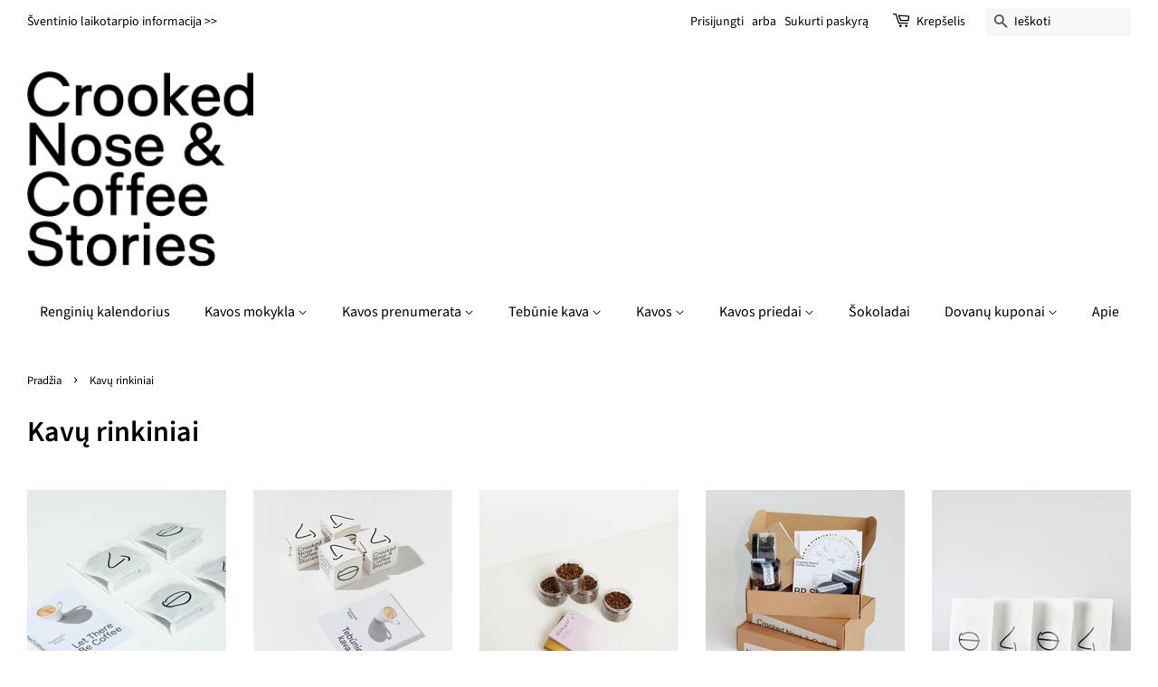

--- FILE ---
content_type: text/html; charset=utf-8
request_url: https://crooked-nose.com/collections/kavu-rinkiniai
body_size: 17623
content:
<!doctype html>
<html class="no-js">
<head>
  <!-- Basic page needs ================================================== -->
  <meta charset="utf-8">
  <meta http-equiv="X-UA-Compatible" content="IE=edge,chrome=1">
  <meta property="og:image" content="https://cdn.shopify.com/s/files/1/0272/7136/4678/files/Cnacs-Book.jpg?v=1729889660" />

  
  <link rel="shortcut icon" href="//crooked-nose.com/cdn/shop/files/Favicon_Nose_7d458cac-2203-4674-a3e9-26dfebe891ec_32x32.png?v=1729888477" type="image/png" />
  

  <!-- Title and description ================================================== -->
  <title>
  Kavų rinkiniai &ndash; Crooked Nose &amp; Coffee Stories
  </title>

  

  <!-- Social meta ================================================== -->
  <!-- /snippets/social-meta-tags.liquid -->




<meta property="og:site_name" content="Crooked Nose &amp; Coffee Stories">
<meta property="og:url" content="https://crooked-nose.com/collections/kavu-rinkiniai">
<meta property="og:title" content="Kavų rinkiniai">
<meta property="og:type" content="product.group">
<meta property="og:description" content="Kavos prenumerata, kavos skrudinimas, kavos degustacijos">

<meta property="og:image" content="http://crooked-nose.com/cdn/shop/collections/IMG_8285_copy-1_1200x1200.jpg?v=1721194687">
<meta property="og:image:secure_url" content="https://crooked-nose.com/cdn/shop/collections/IMG_8285_copy-1_1200x1200.jpg?v=1721194687">


<meta name="twitter:card" content="summary_large_image">
<meta name="twitter:title" content="Kavų rinkiniai">
<meta name="twitter:description" content="Kavos prenumerata, kavos skrudinimas, kavos degustacijos">


  <!-- Helpers ================================================== -->
  <link rel="canonical" href="https://crooked-nose.com/collections/kavu-rinkiniai">
  <meta name="viewport" content="width=device-width,initial-scale=1">
  <meta name="theme-color" content="#000000">

  <!-- CSS ================================================== -->
  <link href="//crooked-nose.com/cdn/shop/t/2/assets/timber.scss.css?v=103441934234628956661764179606" rel="stylesheet" type="text/css" media="all" />
  <link href="//crooked-nose.com/cdn/shop/t/2/assets/theme.scss.css?v=168425910385804993511764179606" rel="stylesheet" type="text/css" media="all" />

  <script>
    window.theme = window.theme || {};

    var theme = {
      strings: {
        addToCart: "Į krepšelį",
        soldOut: "Išparduota",
        unavailable: "Nėra",
        zoomClose: "Uždaryti (grįžimo klavišas)",
        zoomPrev: "Ankstesnis (rodyklės kairėn klavišas)",
        zoomNext: "Kitas (rodyklės dešinėn klavišas)",
        addressError: "Ieškant šio adreso įvyko klaida",
        addressNoResults: "Nerasta šio adreso rezultatų",
        addressQueryLimit: "Viršijote „Google“ API naudojimo apribojimą. Apsvarstykite galimybę naujovinti į \u003ca href=\"https:\/\/developers.google.com\/maps\/premium\/usage-limits\"\u003eplaną „Premium“\u003c\/a\u003e.",
        authError: "Patvirtinant „Google“ žemėlapių API raktą įvyko klaida."
      },
      settings: {
        // Adding some settings to allow the editor to update correctly when they are changed
        enableWideLayout: true,
        typeAccentTransform: false,
        typeAccentSpacing: false,
        baseFontSize: '17px',
        headerBaseFontSize: '32px',
        accentFontSize: '16px'
      },
      variables: {
        mediaQueryMedium: 'screen and (max-width: 768px)',
        bpSmall: false
      },
      moneyFormat: "€{{amount_with_comma_separator}}"
    }

    document.documentElement.className = document.documentElement.className.replace('no-js', 'supports-js');
  </script>

  <!-- Header hook for plugins ================================================== -->
  <script>window.performance && window.performance.mark && window.performance.mark('shopify.content_for_header.start');</script><meta id="shopify-digital-wallet" name="shopify-digital-wallet" content="/27271364678/digital_wallets/dialog">
<link rel="alternate" type="application/atom+xml" title="Feed" href="/collections/kavu-rinkiniai.atom" />
<link rel="alternate" type="application/json+oembed" href="https://crooked-nose.com/collections/kavu-rinkiniai.oembed">
<script async="async" src="/checkouts/internal/preloads.js?locale=lt-LT"></script>
<script id="shopify-features" type="application/json">{"accessToken":"7f1c3cbd58c9a481ddac58dffb76df78","betas":["rich-media-storefront-analytics"],"domain":"crooked-nose.com","predictiveSearch":true,"shopId":27271364678,"locale":"lt"}</script>
<script>var Shopify = Shopify || {};
Shopify.shop = "crookednose.myshopify.com";
Shopify.locale = "lt-LT";
Shopify.currency = {"active":"EUR","rate":"1.0"};
Shopify.country = "LT";
Shopify.theme = {"name":"Minimal","id":79437692998,"schema_name":"Minimal","schema_version":"11.7.12","theme_store_id":380,"role":"main"};
Shopify.theme.handle = "null";
Shopify.theme.style = {"id":null,"handle":null};
Shopify.cdnHost = "crooked-nose.com/cdn";
Shopify.routes = Shopify.routes || {};
Shopify.routes.root = "/";</script>
<script type="module">!function(o){(o.Shopify=o.Shopify||{}).modules=!0}(window);</script>
<script>!function(o){function n(){var o=[];function n(){o.push(Array.prototype.slice.apply(arguments))}return n.q=o,n}var t=o.Shopify=o.Shopify||{};t.loadFeatures=n(),t.autoloadFeatures=n()}(window);</script>
<script id="shop-js-analytics" type="application/json">{"pageType":"collection"}</script>
<script defer="defer" async type="module" src="//crooked-nose.com/cdn/shopifycloud/shop-js/modules/v2/client.init-shop-cart-sync_CLw1oA8A.lt-LT.esm.js"></script>
<script defer="defer" async type="module" src="//crooked-nose.com/cdn/shopifycloud/shop-js/modules/v2/chunk.common_bjkh9MR-.esm.js"></script>
<script type="module">
  await import("//crooked-nose.com/cdn/shopifycloud/shop-js/modules/v2/client.init-shop-cart-sync_CLw1oA8A.lt-LT.esm.js");
await import("//crooked-nose.com/cdn/shopifycloud/shop-js/modules/v2/chunk.common_bjkh9MR-.esm.js");

  window.Shopify.SignInWithShop?.initShopCartSync?.({"fedCMEnabled":true,"windoidEnabled":true});

</script>
<script>(function() {
  var isLoaded = false;
  function asyncLoad() {
    if (isLoaded) return;
    isLoaded = true;
    var urls = ["https:\/\/inffuse.eventscalendar.co\/plugins\/shopify\/loader.js?app=calendar\u0026shop=crookednose.myshopify.com\u0026shop=crookednose.myshopify.com","https:\/\/api.omegatheme.com\/facebook-chat\/\/facebook-chat.js?shop=crookednose.myshopify.com","https:\/\/static.rechargecdn.com\/assets\/js\/widget.min.js?shop=crookednose.myshopify.com","https:\/\/shy.elfsight.com\/p\/platform.js?shop=crookednose.myshopify.com","\/\/cdn.shopify.com\/proxy\/2fabba40bd4ed15d02da4a5c6fdf379133dfd48d910f9b9f88dc4e1f13ecc197\/s.pandect.es\/v1\/gdpr-cookie-consent.min.js?shop=crookednose.myshopify.com\u0026sp-cache-control=cHVibGljLCBtYXgtYWdlPTkwMA"];
    for (var i = 0; i < urls.length; i++) {
      var s = document.createElement('script');
      s.type = 'text/javascript';
      s.async = true;
      s.src = urls[i];
      var x = document.getElementsByTagName('script')[0];
      x.parentNode.insertBefore(s, x);
    }
  };
  if(window.attachEvent) {
    window.attachEvent('onload', asyncLoad);
  } else {
    window.addEventListener('load', asyncLoad, false);
  }
})();</script>
<script id="__st">var __st={"a":27271364678,"offset":7200,"reqid":"0d33fb16-3337-495c-92af-b465113cd093-1768623512","pageurl":"crooked-nose.com\/collections\/kavu-rinkiniai","u":"cad151e214c8","p":"collection","rtyp":"collection","rid":260553670726};</script>
<script>window.ShopifyPaypalV4VisibilityTracking = true;</script>
<script id="captcha-bootstrap">!function(){'use strict';const t='contact',e='account',n='new_comment',o=[[t,t],['blogs',n],['comments',n],[t,'customer']],c=[[e,'customer_login'],[e,'guest_login'],[e,'recover_customer_password'],[e,'create_customer']],r=t=>t.map((([t,e])=>`form[action*='/${t}']:not([data-nocaptcha='true']) input[name='form_type'][value='${e}']`)).join(','),a=t=>()=>t?[...document.querySelectorAll(t)].map((t=>t.form)):[];function s(){const t=[...o],e=r(t);return a(e)}const i='password',u='form_key',d=['recaptcha-v3-token','g-recaptcha-response','h-captcha-response',i],f=()=>{try{return window.sessionStorage}catch{return}},m='__shopify_v',_=t=>t.elements[u];function p(t,e,n=!1){try{const o=window.sessionStorage,c=JSON.parse(o.getItem(e)),{data:r}=function(t){const{data:e,action:n}=t;return t[m]||n?{data:e,action:n}:{data:t,action:n}}(c);for(const[e,n]of Object.entries(r))t.elements[e]&&(t.elements[e].value=n);n&&o.removeItem(e)}catch(o){console.error('form repopulation failed',{error:o})}}const l='form_type',E='cptcha';function T(t){t.dataset[E]=!0}const w=window,h=w.document,L='Shopify',v='ce_forms',y='captcha';let A=!1;((t,e)=>{const n=(g='f06e6c50-85a8-45c8-87d0-21a2b65856fe',I='https://cdn.shopify.com/shopifycloud/storefront-forms-hcaptcha/ce_storefront_forms_captcha_hcaptcha.v1.5.2.iife.js',D={infoText:'Saugo „hCaptcha“',privacyText:'Privatumas',termsText:'Sąlygos'},(t,e,n)=>{const o=w[L][v],c=o.bindForm;if(c)return c(t,g,e,D).then(n);var r;o.q.push([[t,g,e,D],n]),r=I,A||(h.body.append(Object.assign(h.createElement('script'),{id:'captcha-provider',async:!0,src:r})),A=!0)});var g,I,D;w[L]=w[L]||{},w[L][v]=w[L][v]||{},w[L][v].q=[],w[L][y]=w[L][y]||{},w[L][y].protect=function(t,e){n(t,void 0,e),T(t)},Object.freeze(w[L][y]),function(t,e,n,w,h,L){const[v,y,A,g]=function(t,e,n){const i=e?o:[],u=t?c:[],d=[...i,...u],f=r(d),m=r(i),_=r(d.filter((([t,e])=>n.includes(e))));return[a(f),a(m),a(_),s()]}(w,h,L),I=t=>{const e=t.target;return e instanceof HTMLFormElement?e:e&&e.form},D=t=>v().includes(t);t.addEventListener('submit',(t=>{const e=I(t);if(!e)return;const n=D(e)&&!e.dataset.hcaptchaBound&&!e.dataset.recaptchaBound,o=_(e),c=g().includes(e)&&(!o||!o.value);(n||c)&&t.preventDefault(),c&&!n&&(function(t){try{if(!f())return;!function(t){const e=f();if(!e)return;const n=_(t);if(!n)return;const o=n.value;o&&e.removeItem(o)}(t);const e=Array.from(Array(32),(()=>Math.random().toString(36)[2])).join('');!function(t,e){_(t)||t.append(Object.assign(document.createElement('input'),{type:'hidden',name:u})),t.elements[u].value=e}(t,e),function(t,e){const n=f();if(!n)return;const o=[...t.querySelectorAll(`input[type='${i}']`)].map((({name:t})=>t)),c=[...d,...o],r={};for(const[a,s]of new FormData(t).entries())c.includes(a)||(r[a]=s);n.setItem(e,JSON.stringify({[m]:1,action:t.action,data:r}))}(t,e)}catch(e){console.error('failed to persist form',e)}}(e),e.submit())}));const S=(t,e)=>{t&&!t.dataset[E]&&(n(t,e.some((e=>e===t))),T(t))};for(const o of['focusin','change'])t.addEventListener(o,(t=>{const e=I(t);D(e)&&S(e,y())}));const B=e.get('form_key'),M=e.get(l),P=B&&M;t.addEventListener('DOMContentLoaded',(()=>{const t=y();if(P)for(const e of t)e.elements[l].value===M&&p(e,B);[...new Set([...A(),...v().filter((t=>'true'===t.dataset.shopifyCaptcha))])].forEach((e=>S(e,t)))}))}(h,new URLSearchParams(w.location.search),n,t,e,['guest_login'])})(!0,!0)}();</script>
<script integrity="sha256-4kQ18oKyAcykRKYeNunJcIwy7WH5gtpwJnB7kiuLZ1E=" data-source-attribution="shopify.loadfeatures" defer="defer" src="//crooked-nose.com/cdn/shopifycloud/storefront/assets/storefront/load_feature-a0a9edcb.js" crossorigin="anonymous"></script>
<script data-source-attribution="shopify.dynamic_checkout.dynamic.init">var Shopify=Shopify||{};Shopify.PaymentButton=Shopify.PaymentButton||{isStorefrontPortableWallets:!0,init:function(){window.Shopify.PaymentButton.init=function(){};var t=document.createElement("script");t.src="https://crooked-nose.com/cdn/shopifycloud/portable-wallets/latest/portable-wallets.lt.js",t.type="module",document.head.appendChild(t)}};
</script>
<script data-source-attribution="shopify.dynamic_checkout.buyer_consent">
  function portableWalletsHideBuyerConsent(e){var t=document.getElementById("shopify-buyer-consent"),n=document.getElementById("shopify-subscription-policy-button");t&&n&&(t.classList.add("hidden"),t.setAttribute("aria-hidden","true"),n.removeEventListener("click",e))}function portableWalletsShowBuyerConsent(e){var t=document.getElementById("shopify-buyer-consent"),n=document.getElementById("shopify-subscription-policy-button");t&&n&&(t.classList.remove("hidden"),t.removeAttribute("aria-hidden"),n.addEventListener("click",e))}window.Shopify?.PaymentButton&&(window.Shopify.PaymentButton.hideBuyerConsent=portableWalletsHideBuyerConsent,window.Shopify.PaymentButton.showBuyerConsent=portableWalletsShowBuyerConsent);
</script>
<script data-source-attribution="shopify.dynamic_checkout.cart.bootstrap">document.addEventListener("DOMContentLoaded",(function(){function t(){return document.querySelector("shopify-accelerated-checkout-cart, shopify-accelerated-checkout")}if(t())Shopify.PaymentButton.init();else{new MutationObserver((function(e,n){t()&&(Shopify.PaymentButton.init(),n.disconnect())})).observe(document.body,{childList:!0,subtree:!0})}}));
</script>
<script id='scb4127' type='text/javascript' async='' src='https://crooked-nose.com/cdn/shopifycloud/privacy-banner/storefront-banner.js'></script><link id="shopify-accelerated-checkout-styles" rel="stylesheet" media="screen" href="https://crooked-nose.com/cdn/shopifycloud/portable-wallets/latest/accelerated-checkout-backwards-compat.css" crossorigin="anonymous">
<style id="shopify-accelerated-checkout-cart">
        #shopify-buyer-consent {
  margin-top: 1em;
  display: inline-block;
  width: 100%;
}

#shopify-buyer-consent.hidden {
  display: none;
}

#shopify-subscription-policy-button {
  background: none;
  border: none;
  padding: 0;
  text-decoration: underline;
  font-size: inherit;
  cursor: pointer;
}

#shopify-subscription-policy-button::before {
  box-shadow: none;
}

      </style>

<script>window.performance && window.performance.mark && window.performance.mark('shopify.content_for_header.end');</script>

  <script src="//crooked-nose.com/cdn/shop/t/2/assets/jquery-2.2.3.min.js?v=58211863146907186831587124165" type="text/javascript"></script>

  <script src="//crooked-nose.com/cdn/shop/t/2/assets/lazysizes.min.js?v=155223123402716617051587124165" async="async"></script>

  
  

<link href="https://monorail-edge.shopifysvc.com" rel="dns-prefetch">
<script>(function(){if ("sendBeacon" in navigator && "performance" in window) {try {var session_token_from_headers = performance.getEntriesByType('navigation')[0].serverTiming.find(x => x.name == '_s').description;} catch {var session_token_from_headers = undefined;}var session_cookie_matches = document.cookie.match(/_shopify_s=([^;]*)/);var session_token_from_cookie = session_cookie_matches && session_cookie_matches.length === 2 ? session_cookie_matches[1] : "";var session_token = session_token_from_headers || session_token_from_cookie || "";function handle_abandonment_event(e) {var entries = performance.getEntries().filter(function(entry) {return /monorail-edge.shopifysvc.com/.test(entry.name);});if (!window.abandonment_tracked && entries.length === 0) {window.abandonment_tracked = true;var currentMs = Date.now();var navigation_start = performance.timing.navigationStart;var payload = {shop_id: 27271364678,url: window.location.href,navigation_start,duration: currentMs - navigation_start,session_token,page_type: "collection"};window.navigator.sendBeacon("https://monorail-edge.shopifysvc.com/v1/produce", JSON.stringify({schema_id: "online_store_buyer_site_abandonment/1.1",payload: payload,metadata: {event_created_at_ms: currentMs,event_sent_at_ms: currentMs}}));}}window.addEventListener('pagehide', handle_abandonment_event);}}());</script>
<script id="web-pixels-manager-setup">(function e(e,d,r,n,o){if(void 0===o&&(o={}),!Boolean(null===(a=null===(i=window.Shopify)||void 0===i?void 0:i.analytics)||void 0===a?void 0:a.replayQueue)){var i,a;window.Shopify=window.Shopify||{};var t=window.Shopify;t.analytics=t.analytics||{};var s=t.analytics;s.replayQueue=[],s.publish=function(e,d,r){return s.replayQueue.push([e,d,r]),!0};try{self.performance.mark("wpm:start")}catch(e){}var l=function(){var e={modern:/Edge?\/(1{2}[4-9]|1[2-9]\d|[2-9]\d{2}|\d{4,})\.\d+(\.\d+|)|Firefox\/(1{2}[4-9]|1[2-9]\d|[2-9]\d{2}|\d{4,})\.\d+(\.\d+|)|Chrom(ium|e)\/(9{2}|\d{3,})\.\d+(\.\d+|)|(Maci|X1{2}).+ Version\/(15\.\d+|(1[6-9]|[2-9]\d|\d{3,})\.\d+)([,.]\d+|)( \(\w+\)|)( Mobile\/\w+|) Safari\/|Chrome.+OPR\/(9{2}|\d{3,})\.\d+\.\d+|(CPU[ +]OS|iPhone[ +]OS|CPU[ +]iPhone|CPU IPhone OS|CPU iPad OS)[ +]+(15[._]\d+|(1[6-9]|[2-9]\d|\d{3,})[._]\d+)([._]\d+|)|Android:?[ /-](13[3-9]|1[4-9]\d|[2-9]\d{2}|\d{4,})(\.\d+|)(\.\d+|)|Android.+Firefox\/(13[5-9]|1[4-9]\d|[2-9]\d{2}|\d{4,})\.\d+(\.\d+|)|Android.+Chrom(ium|e)\/(13[3-9]|1[4-9]\d|[2-9]\d{2}|\d{4,})\.\d+(\.\d+|)|SamsungBrowser\/([2-9]\d|\d{3,})\.\d+/,legacy:/Edge?\/(1[6-9]|[2-9]\d|\d{3,})\.\d+(\.\d+|)|Firefox\/(5[4-9]|[6-9]\d|\d{3,})\.\d+(\.\d+|)|Chrom(ium|e)\/(5[1-9]|[6-9]\d|\d{3,})\.\d+(\.\d+|)([\d.]+$|.*Safari\/(?![\d.]+ Edge\/[\d.]+$))|(Maci|X1{2}).+ Version\/(10\.\d+|(1[1-9]|[2-9]\d|\d{3,})\.\d+)([,.]\d+|)( \(\w+\)|)( Mobile\/\w+|) Safari\/|Chrome.+OPR\/(3[89]|[4-9]\d|\d{3,})\.\d+\.\d+|(CPU[ +]OS|iPhone[ +]OS|CPU[ +]iPhone|CPU IPhone OS|CPU iPad OS)[ +]+(10[._]\d+|(1[1-9]|[2-9]\d|\d{3,})[._]\d+)([._]\d+|)|Android:?[ /-](13[3-9]|1[4-9]\d|[2-9]\d{2}|\d{4,})(\.\d+|)(\.\d+|)|Mobile Safari.+OPR\/([89]\d|\d{3,})\.\d+\.\d+|Android.+Firefox\/(13[5-9]|1[4-9]\d|[2-9]\d{2}|\d{4,})\.\d+(\.\d+|)|Android.+Chrom(ium|e)\/(13[3-9]|1[4-9]\d|[2-9]\d{2}|\d{4,})\.\d+(\.\d+|)|Android.+(UC? ?Browser|UCWEB|U3)[ /]?(15\.([5-9]|\d{2,})|(1[6-9]|[2-9]\d|\d{3,})\.\d+)\.\d+|SamsungBrowser\/(5\.\d+|([6-9]|\d{2,})\.\d+)|Android.+MQ{2}Browser\/(14(\.(9|\d{2,})|)|(1[5-9]|[2-9]\d|\d{3,})(\.\d+|))(\.\d+|)|K[Aa][Ii]OS\/(3\.\d+|([4-9]|\d{2,})\.\d+)(\.\d+|)/},d=e.modern,r=e.legacy,n=navigator.userAgent;return n.match(d)?"modern":n.match(r)?"legacy":"unknown"}(),u="modern"===l?"modern":"legacy",c=(null!=n?n:{modern:"",legacy:""})[u],f=function(e){return[e.baseUrl,"/wpm","/b",e.hashVersion,"modern"===e.buildTarget?"m":"l",".js"].join("")}({baseUrl:d,hashVersion:r,buildTarget:u}),m=function(e){var d=e.version,r=e.bundleTarget,n=e.surface,o=e.pageUrl,i=e.monorailEndpoint;return{emit:function(e){var a=e.status,t=e.errorMsg,s=(new Date).getTime(),l=JSON.stringify({metadata:{event_sent_at_ms:s},events:[{schema_id:"web_pixels_manager_load/3.1",payload:{version:d,bundle_target:r,page_url:o,status:a,surface:n,error_msg:t},metadata:{event_created_at_ms:s}}]});if(!i)return console&&console.warn&&console.warn("[Web Pixels Manager] No Monorail endpoint provided, skipping logging."),!1;try{return self.navigator.sendBeacon.bind(self.navigator)(i,l)}catch(e){}var u=new XMLHttpRequest;try{return u.open("POST",i,!0),u.setRequestHeader("Content-Type","text/plain"),u.send(l),!0}catch(e){return console&&console.warn&&console.warn("[Web Pixels Manager] Got an unhandled error while logging to Monorail."),!1}}}}({version:r,bundleTarget:l,surface:e.surface,pageUrl:self.location.href,monorailEndpoint:e.monorailEndpoint});try{o.browserTarget=l,function(e){var d=e.src,r=e.async,n=void 0===r||r,o=e.onload,i=e.onerror,a=e.sri,t=e.scriptDataAttributes,s=void 0===t?{}:t,l=document.createElement("script"),u=document.querySelector("head"),c=document.querySelector("body");if(l.async=n,l.src=d,a&&(l.integrity=a,l.crossOrigin="anonymous"),s)for(var f in s)if(Object.prototype.hasOwnProperty.call(s,f))try{l.dataset[f]=s[f]}catch(e){}if(o&&l.addEventListener("load",o),i&&l.addEventListener("error",i),u)u.appendChild(l);else{if(!c)throw new Error("Did not find a head or body element to append the script");c.appendChild(l)}}({src:f,async:!0,onload:function(){if(!function(){var e,d;return Boolean(null===(d=null===(e=window.Shopify)||void 0===e?void 0:e.analytics)||void 0===d?void 0:d.initialized)}()){var d=window.webPixelsManager.init(e)||void 0;if(d){var r=window.Shopify.analytics;r.replayQueue.forEach((function(e){var r=e[0],n=e[1],o=e[2];d.publishCustomEvent(r,n,o)})),r.replayQueue=[],r.publish=d.publishCustomEvent,r.visitor=d.visitor,r.initialized=!0}}},onerror:function(){return m.emit({status:"failed",errorMsg:"".concat(f," has failed to load")})},sri:function(e){var d=/^sha384-[A-Za-z0-9+/=]+$/;return"string"==typeof e&&d.test(e)}(c)?c:"",scriptDataAttributes:o}),m.emit({status:"loading"})}catch(e){m.emit({status:"failed",errorMsg:(null==e?void 0:e.message)||"Unknown error"})}}})({shopId: 27271364678,storefrontBaseUrl: "https://crooked-nose.com",extensionsBaseUrl: "https://extensions.shopifycdn.com/cdn/shopifycloud/web-pixels-manager",monorailEndpoint: "https://monorail-edge.shopifysvc.com/unstable/produce_batch",surface: "storefront-renderer",enabledBetaFlags: ["2dca8a86"],webPixelsConfigList: [{"id":"417202521","configuration":"{\"pixel_id\":\"377526866914761\",\"pixel_type\":\"facebook_pixel\",\"metaapp_system_user_token\":\"-\"}","eventPayloadVersion":"v1","runtimeContext":"OPEN","scriptVersion":"ca16bc87fe92b6042fbaa3acc2fbdaa6","type":"APP","apiClientId":2329312,"privacyPurposes":["ANALYTICS","MARKETING","SALE_OF_DATA"],"dataSharingAdjustments":{"protectedCustomerApprovalScopes":["read_customer_address","read_customer_email","read_customer_name","read_customer_personal_data","read_customer_phone"]}},{"id":"shopify-app-pixel","configuration":"{}","eventPayloadVersion":"v1","runtimeContext":"STRICT","scriptVersion":"0450","apiClientId":"shopify-pixel","type":"APP","privacyPurposes":["ANALYTICS","MARKETING"]},{"id":"shopify-custom-pixel","eventPayloadVersion":"v1","runtimeContext":"LAX","scriptVersion":"0450","apiClientId":"shopify-pixel","type":"CUSTOM","privacyPurposes":["ANALYTICS","MARKETING"]}],isMerchantRequest: false,initData: {"shop":{"name":"Crooked Nose \u0026 Coffee Stories","paymentSettings":{"currencyCode":"EUR"},"myshopifyDomain":"crookednose.myshopify.com","countryCode":"LT","storefrontUrl":"https:\/\/crooked-nose.com"},"customer":null,"cart":null,"checkout":null,"productVariants":[],"purchasingCompany":null},},"https://crooked-nose.com/cdn","fcfee988w5aeb613cpc8e4bc33m6693e112",{"modern":"","legacy":""},{"shopId":"27271364678","storefrontBaseUrl":"https:\/\/crooked-nose.com","extensionBaseUrl":"https:\/\/extensions.shopifycdn.com\/cdn\/shopifycloud\/web-pixels-manager","surface":"storefront-renderer","enabledBetaFlags":"[\"2dca8a86\"]","isMerchantRequest":"false","hashVersion":"fcfee988w5aeb613cpc8e4bc33m6693e112","publish":"custom","events":"[[\"page_viewed\",{}],[\"collection_viewed\",{\"collection\":{\"id\":\"260553670726\",\"title\":\"Kavų rinkiniai\",\"productVariants\":[{\"price\":{\"amount\":55.0,\"currencyCode\":\"EUR\"},\"product\":{\"title\":\"Set — LET THERE BE COFFEE book and world coffees\",\"vendor\":\"crookednose\",\"id\":\"15870794006873\",\"untranslatedTitle\":\"Set — LET THERE BE COFFEE book and world coffees\",\"url\":\"\/products\/set-book-and-coffees\",\"type\":\"Samples\"},\"id\":\"56375458431321\",\"image\":{\"src\":\"\/\/crooked-nose.com\/cdn\/shop\/files\/02.jpg?v=1760537513\"},\"sku\":null,\"title\":\"Pupelėmis\",\"untranslatedTitle\":\"Pupelėmis\"},{\"price\":{\"amount\":50.0,\"currencyCode\":\"EUR\"},\"product\":{\"title\":\"Rinkinys — Knyga TEBŪNIE KAVA ir pasaulio kavos\",\"vendor\":\"crookednose\",\"id\":\"9001845686617\",\"untranslatedTitle\":\"Rinkinys — Knyga TEBŪNIE KAVA ir pasaulio kavos\",\"url\":\"\/products\/knyga-ir-pasaulio-kavos-rinkinys\",\"type\":\"Samples\"},\"id\":\"48587927486809\",\"image\":{\"src\":\"\/\/crooked-nose.com\/cdn\/shop\/files\/IMG_2647.jpg?v=1719506570\"},\"sku\":null,\"title\":\"Pupelėmis\",\"untranslatedTitle\":\"Pupelėmis\"},{\"price\":{\"amount\":40.0,\"currencyCode\":\"EUR\"},\"product\":{\"title\":\"Pasaulio kavų ir šokolado rinkinys\",\"vendor\":\"crookednose\",\"id\":\"8511750209881\",\"untranslatedTitle\":\"Pasaulio kavų ir šokolado rinkinys\",\"url\":\"\/products\/pasaulio-kavu-ir-sokolado-rinkinys\",\"type\":\"Samples\"},\"id\":\"47101401661785\",\"image\":{\"src\":\"\/\/crooked-nose.com\/cdn\/shop\/files\/IMG_4392.jpg?v=1764523772\"},\"sku\":\"\",\"title\":\"Mažasis \/ Pupelėmis\",\"untranslatedTitle\":\"Mažasis \/ Pupelėmis\"},{\"price\":{\"amount\":25.0,\"currencyCode\":\"EUR\"},\"product\":{\"title\":\"Degustacinis kavos rinkinys\",\"vendor\":\"Crooked Nose \u0026 Coffee Stories\",\"id\":\"7031839424582\",\"untranslatedTitle\":\"Degustacinis kavos rinkinys\",\"url\":\"\/products\/degustacinis-kavos-rinkinys\",\"type\":\"\"},\"id\":\"40372286423110\",\"image\":{\"src\":\"\/\/crooked-nose.com\/cdn\/shop\/products\/IMG_7449.jpg?v=1764522913\"},\"sku\":\"\",\"title\":\"Pupelėmis\",\"untranslatedTitle\":\"Pupelėmis\"},{\"price\":{\"amount\":15.0,\"currencyCode\":\"EUR\"},\"product\":{\"title\":\"Pasaulio kavų rinkinys\",\"vendor\":\"crookednose\",\"id\":\"6756838604870\",\"untranslatedTitle\":\"Pasaulio kavų rinkinys\",\"url\":\"\/products\/pasaulio-kavu-rinkinys\",\"type\":\"Samples\"},\"id\":\"39661685112902\",\"image\":{\"src\":\"\/\/crooked-nose.com\/cdn\/shop\/products\/IMG_8285copy-1_3b6a43b8-c794-4cf9-a78a-6a9c25e5801a.jpg?v=1764523304\"},\"sku\":null,\"title\":\"Pupelėmis \/ 50g\",\"untranslatedTitle\":\"Pupelėmis \/ 50g\"},{\"price\":{\"amount\":15.0,\"currencyCode\":\"EUR\"},\"product\":{\"title\":\"Afrikos kavų rinkinys\",\"vendor\":\"crookednose\",\"id\":\"6559438504006\",\"untranslatedTitle\":\"Afrikos kavų rinkinys\",\"url\":\"\/products\/afrikos-kavu-rinkinys\",\"type\":\"\"},\"id\":\"39265746124870\",\"image\":{\"src\":\"\/\/crooked-nose.com\/cdn\/shop\/products\/IMG_8157copy-1.jpg?v=1615907570\"},\"sku\":\"\",\"title\":\"Pupelėmis \/ 50g\",\"untranslatedTitle\":\"Pupelėmis \/ 50g\"},{\"price\":{\"amount\":15.0,\"currencyCode\":\"EUR\"},\"product\":{\"title\":\"Amerikos kavų rinkinys\",\"vendor\":\"crookednose\",\"id\":\"6559451676742\",\"untranslatedTitle\":\"Amerikos kavų rinkinys\",\"url\":\"\/products\/amerikos-kavu-rinkinys\",\"type\":\"Samples\"},\"id\":\"39265750286406\",\"image\":{\"src\":\"\/\/crooked-nose.com\/cdn\/shop\/products\/IMG_8285copy-1.jpg?v=1622719783\"},\"sku\":\"\",\"title\":\"Pupelėmis \/ 50g\",\"untranslatedTitle\":\"Pupelėmis \/ 50g\"},{\"price\":{\"amount\":15.0,\"currencyCode\":\"EUR\"},\"product\":{\"title\":\"Azijos kavų rinkinys\",\"vendor\":\"crookednose\",\"id\":\"6559448891462\",\"untranslatedTitle\":\"Azijos kavų rinkinys\",\"url\":\"\/products\/azijos-kavu-rinkinys\",\"type\":\"\"},\"id\":\"39265748353094\",\"image\":{\"src\":\"\/\/crooked-nose.com\/cdn\/shop\/products\/IMG_8162copy-1.jpg?v=1629440449\"},\"sku\":null,\"title\":\"Pupelėmis \/ 50g\",\"untranslatedTitle\":\"Pupelėmis \/ 50g\"},{\"price\":{\"amount\":35.0,\"currencyCode\":\"EUR\"},\"product\":{\"title\":\"Decaf kavų rinkinys\",\"vendor\":\"crookednose\",\"id\":\"8629129838937\",\"untranslatedTitle\":\"Decaf kavų rinkinys\",\"url\":\"\/products\/decaf-kavu-rinkinys\",\"type\":\"Samples\"},\"id\":\"47643191509337\",\"image\":{\"src\":\"\/\/crooked-nose.com\/cdn\/shop\/files\/decafrinkinys.jpg?v=1724150309\"},\"sku\":null,\"title\":\"Pupelėmis\",\"untranslatedTitle\":\"Pupelėmis\"},{\"price\":{\"amount\":15.0,\"currencyCode\":\"EUR\"},\"product\":{\"title\":\"Rinkinys — Kava ir šokoladas\",\"vendor\":\"Crooked Nose \u0026 Coffee Stories\",\"id\":\"14849215529305\",\"untranslatedTitle\":\"Rinkinys — Kava ir šokoladas\",\"url\":\"\/products\/rinkinys-kava-ir-sokoladas\",\"type\":\"Rinkinys\"},\"id\":\"53716789068121\",\"image\":{\"src\":\"\/\/crooked-nose.com\/cdn\/shop\/files\/rinkinys.jpg?v=1732103932\"},\"sku\":null,\"title\":\"Pupelėmis\",\"untranslatedTitle\":\"Pupelėmis\"}]}}]]"});</script><script>
  window.ShopifyAnalytics = window.ShopifyAnalytics || {};
  window.ShopifyAnalytics.meta = window.ShopifyAnalytics.meta || {};
  window.ShopifyAnalytics.meta.currency = 'EUR';
  var meta = {"products":[{"id":15870794006873,"gid":"gid:\/\/shopify\/Product\/15870794006873","vendor":"crookednose","type":"Samples","handle":"set-book-and-coffees","variants":[{"id":56375458431321,"price":5500,"name":"Set — LET THERE BE COFFEE book and world coffees - Pupelėmis","public_title":"Pupelėmis","sku":null},{"id":56375458464089,"price":5500,"name":"Set — LET THERE BE COFFEE book and world coffees - Malta","public_title":"Malta","sku":null}],"remote":false},{"id":9001845686617,"gid":"gid:\/\/shopify\/Product\/9001845686617","vendor":"crookednose","type":"Samples","handle":"knyga-ir-pasaulio-kavos-rinkinys","variants":[{"id":48587927486809,"price":5000,"name":"Rinkinys — Knyga TEBŪNIE KAVA ir pasaulio kavos - Pupelėmis","public_title":"Pupelėmis","sku":null},{"id":48587927519577,"price":5000,"name":"Rinkinys — Knyga TEBŪNIE KAVA ir pasaulio kavos - Malta","public_title":"Malta","sku":null}],"remote":false},{"id":8511750209881,"gid":"gid:\/\/shopify\/Product\/8511750209881","vendor":"crookednose","type":"Samples","handle":"pasaulio-kavu-ir-sokolado-rinkinys","variants":[{"id":47101401661785,"price":4000,"name":"Pasaulio kavų ir šokolado rinkinys - Mažasis \/ Pupelėmis","public_title":"Mažasis \/ Pupelėmis","sku":""},{"id":47101401694553,"price":4000,"name":"Pasaulio kavų ir šokolado rinkinys - Mažasis \/ Malta","public_title":"Mažasis \/ Malta","sku":""},{"id":47101401727321,"price":6000,"name":"Pasaulio kavų ir šokolado rinkinys - Didysis \/ Pupelėmis","public_title":"Didysis \/ Pupelėmis","sku":null},{"id":47101401760089,"price":6000,"name":"Pasaulio kavų ir šokolado rinkinys - Didysis \/ Malta","public_title":"Didysis \/ Malta","sku":""}],"remote":false},{"id":7031839424582,"gid":"gid:\/\/shopify\/Product\/7031839424582","vendor":"Crooked Nose \u0026 Coffee Stories","type":"","handle":"degustacinis-kavos-rinkinys","variants":[{"id":40372286423110,"price":2500,"name":"Degustacinis kavos rinkinys - Pupelėmis","public_title":"Pupelėmis","sku":""},{"id":40372286455878,"price":2500,"name":"Degustacinis kavos rinkinys - Malta","public_title":"Malta","sku":""}],"remote":false},{"id":6756838604870,"gid":"gid:\/\/shopify\/Product\/6756838604870","vendor":"crookednose","type":"Samples","handle":"pasaulio-kavu-rinkinys","variants":[{"id":39661685112902,"price":1500,"name":"Pasaulio kavų rinkinys - Pupelėmis \/ 50g","public_title":"Pupelėmis \/ 50g","sku":null},{"id":39661685145670,"price":1500,"name":"Pasaulio kavų rinkinys - Malta \/ 50g","public_title":"Malta \/ 50g","sku":null},{"id":39661685178438,"price":3500,"name":"Pasaulio kavų rinkinys - Pupelėmis \/ 200g","public_title":"Pupelėmis \/ 200g","sku":null},{"id":39661685211206,"price":3500,"name":"Pasaulio kavų rinkinys - Malta \/ 200g","public_title":"Malta \/ 200g","sku":null}],"remote":false},{"id":6559438504006,"gid":"gid:\/\/shopify\/Product\/6559438504006","vendor":"crookednose","type":"","handle":"afrikos-kavu-rinkinys","variants":[{"id":39265746124870,"price":1500,"name":"Afrikos kavų rinkinys - Pupelėmis \/ 50g","public_title":"Pupelėmis \/ 50g","sku":""},{"id":39265746157638,"price":1500,"name":"Afrikos kavų rinkinys - Malta \/ 50g","public_title":"Malta \/ 50g","sku":""},{"id":39345086988358,"price":3500,"name":"Afrikos kavų rinkinys - Pupelėmis \/ 200g","public_title":"Pupelėmis \/ 200g","sku":""},{"id":39345091379270,"price":3500,"name":"Afrikos kavų rinkinys - Malta \/ 200g","public_title":"Malta \/ 200g","sku":""}],"remote":false},{"id":6559451676742,"gid":"gid:\/\/shopify\/Product\/6559451676742","vendor":"crookednose","type":"Samples","handle":"amerikos-kavu-rinkinys","variants":[{"id":39265750286406,"price":1500,"name":"Amerikos kavų rinkinys - Pupelėmis \/ 50g","public_title":"Pupelėmis \/ 50g","sku":""},{"id":39265750319174,"price":1500,"name":"Amerikos kavų rinkinys - Malta \/ 50g","public_title":"Malta \/ 50g","sku":null},{"id":39345173102662,"price":3500,"name":"Amerikos kavų rinkinys - Pupelėmis \/ 200g","public_title":"Pupelėmis \/ 200g","sku":""},{"id":39345174052934,"price":3500,"name":"Amerikos kavų rinkinys - Malta \/ 200g","public_title":"Malta \/ 200g","sku":""}],"remote":false},{"id":6559448891462,"gid":"gid:\/\/shopify\/Product\/6559448891462","vendor":"crookednose","type":"","handle":"azijos-kavu-rinkinys","variants":[{"id":39265748353094,"price":1500,"name":"Azijos kavų rinkinys - Pupelėmis \/ 50g","public_title":"Pupelėmis \/ 50g","sku":null},{"id":39265748385862,"price":1500,"name":"Azijos kavų rinkinys - Malta \/ 50g","public_title":"Malta \/ 50g","sku":null},{"id":39434920624198,"price":3500,"name":"Azijos kavų rinkinys - Pupelėmis \/ 200g","public_title":"Pupelėmis \/ 200g","sku":""},{"id":39434920689734,"price":3500,"name":"Azijos kavų rinkinys - Malta \/ 200g","public_title":"Malta \/ 200g","sku":""}],"remote":false},{"id":8629129838937,"gid":"gid:\/\/shopify\/Product\/8629129838937","vendor":"crookednose","type":"Samples","handle":"decaf-kavu-rinkinys","variants":[{"id":47643191509337,"price":3500,"name":"Decaf kavų rinkinys - Pupelėmis","public_title":"Pupelėmis","sku":null},{"id":47643191542105,"price":3500,"name":"Decaf kavų rinkinys - Malta","public_title":"Malta","sku":null}],"remote":false},{"id":14849215529305,"gid":"gid:\/\/shopify\/Product\/14849215529305","vendor":"Crooked Nose \u0026 Coffee Stories","type":"Rinkinys","handle":"rinkinys-kava-ir-sokoladas","variants":[{"id":53716789068121,"price":1500,"name":"Rinkinys — Kava ir šokoladas - Pupelėmis","public_title":"Pupelėmis","sku":null},{"id":53716789100889,"price":1500,"name":"Rinkinys — Kava ir šokoladas - Malta","public_title":"Malta","sku":null}],"remote":false}],"page":{"pageType":"collection","resourceType":"collection","resourceId":260553670726,"requestId":"0d33fb16-3337-495c-92af-b465113cd093-1768623512"}};
  for (var attr in meta) {
    window.ShopifyAnalytics.meta[attr] = meta[attr];
  }
</script>
<script class="analytics">
  (function () {
    var customDocumentWrite = function(content) {
      var jquery = null;

      if (window.jQuery) {
        jquery = window.jQuery;
      } else if (window.Checkout && window.Checkout.$) {
        jquery = window.Checkout.$;
      }

      if (jquery) {
        jquery('body').append(content);
      }
    };

    var hasLoggedConversion = function(token) {
      if (token) {
        return document.cookie.indexOf('loggedConversion=' + token) !== -1;
      }
      return false;
    }

    var setCookieIfConversion = function(token) {
      if (token) {
        var twoMonthsFromNow = new Date(Date.now());
        twoMonthsFromNow.setMonth(twoMonthsFromNow.getMonth() + 2);

        document.cookie = 'loggedConversion=' + token + '; expires=' + twoMonthsFromNow;
      }
    }

    var trekkie = window.ShopifyAnalytics.lib = window.trekkie = window.trekkie || [];
    if (trekkie.integrations) {
      return;
    }
    trekkie.methods = [
      'identify',
      'page',
      'ready',
      'track',
      'trackForm',
      'trackLink'
    ];
    trekkie.factory = function(method) {
      return function() {
        var args = Array.prototype.slice.call(arguments);
        args.unshift(method);
        trekkie.push(args);
        return trekkie;
      };
    };
    for (var i = 0; i < trekkie.methods.length; i++) {
      var key = trekkie.methods[i];
      trekkie[key] = trekkie.factory(key);
    }
    trekkie.load = function(config) {
      trekkie.config = config || {};
      trekkie.config.initialDocumentCookie = document.cookie;
      var first = document.getElementsByTagName('script')[0];
      var script = document.createElement('script');
      script.type = 'text/javascript';
      script.onerror = function(e) {
        var scriptFallback = document.createElement('script');
        scriptFallback.type = 'text/javascript';
        scriptFallback.onerror = function(error) {
                var Monorail = {
      produce: function produce(monorailDomain, schemaId, payload) {
        var currentMs = new Date().getTime();
        var event = {
          schema_id: schemaId,
          payload: payload,
          metadata: {
            event_created_at_ms: currentMs,
            event_sent_at_ms: currentMs
          }
        };
        return Monorail.sendRequest("https://" + monorailDomain + "/v1/produce", JSON.stringify(event));
      },
      sendRequest: function sendRequest(endpointUrl, payload) {
        // Try the sendBeacon API
        if (window && window.navigator && typeof window.navigator.sendBeacon === 'function' && typeof window.Blob === 'function' && !Monorail.isIos12()) {
          var blobData = new window.Blob([payload], {
            type: 'text/plain'
          });

          if (window.navigator.sendBeacon(endpointUrl, blobData)) {
            return true;
          } // sendBeacon was not successful

        } // XHR beacon

        var xhr = new XMLHttpRequest();

        try {
          xhr.open('POST', endpointUrl);
          xhr.setRequestHeader('Content-Type', 'text/plain');
          xhr.send(payload);
        } catch (e) {
          console.log(e);
        }

        return false;
      },
      isIos12: function isIos12() {
        return window.navigator.userAgent.lastIndexOf('iPhone; CPU iPhone OS 12_') !== -1 || window.navigator.userAgent.lastIndexOf('iPad; CPU OS 12_') !== -1;
      }
    };
    Monorail.produce('monorail-edge.shopifysvc.com',
      'trekkie_storefront_load_errors/1.1',
      {shop_id: 27271364678,
      theme_id: 79437692998,
      app_name: "storefront",
      context_url: window.location.href,
      source_url: "//crooked-nose.com/cdn/s/trekkie.storefront.cd680fe47e6c39ca5d5df5f0a32d569bc48c0f27.min.js"});

        };
        scriptFallback.async = true;
        scriptFallback.src = '//crooked-nose.com/cdn/s/trekkie.storefront.cd680fe47e6c39ca5d5df5f0a32d569bc48c0f27.min.js';
        first.parentNode.insertBefore(scriptFallback, first);
      };
      script.async = true;
      script.src = '//crooked-nose.com/cdn/s/trekkie.storefront.cd680fe47e6c39ca5d5df5f0a32d569bc48c0f27.min.js';
      first.parentNode.insertBefore(script, first);
    };
    trekkie.load(
      {"Trekkie":{"appName":"storefront","development":false,"defaultAttributes":{"shopId":27271364678,"isMerchantRequest":null,"themeId":79437692998,"themeCityHash":"17971418677215089974","contentLanguage":"lt-LT","currency":"EUR","eventMetadataId":"db712e43-599e-4ff9-baf4-8d3bdcb63f71"},"isServerSideCookieWritingEnabled":true,"monorailRegion":"shop_domain","enabledBetaFlags":["65f19447"]},"Session Attribution":{},"S2S":{"facebookCapiEnabled":true,"source":"trekkie-storefront-renderer","apiClientId":580111}}
    );

    var loaded = false;
    trekkie.ready(function() {
      if (loaded) return;
      loaded = true;

      window.ShopifyAnalytics.lib = window.trekkie;

      var originalDocumentWrite = document.write;
      document.write = customDocumentWrite;
      try { window.ShopifyAnalytics.merchantGoogleAnalytics.call(this); } catch(error) {};
      document.write = originalDocumentWrite;

      window.ShopifyAnalytics.lib.page(null,{"pageType":"collection","resourceType":"collection","resourceId":260553670726,"requestId":"0d33fb16-3337-495c-92af-b465113cd093-1768623512","shopifyEmitted":true});

      var match = window.location.pathname.match(/checkouts\/(.+)\/(thank_you|post_purchase)/)
      var token = match? match[1]: undefined;
      if (!hasLoggedConversion(token)) {
        setCookieIfConversion(token);
        window.ShopifyAnalytics.lib.track("Viewed Product Category",{"currency":"EUR","category":"Collection: kavu-rinkiniai","collectionName":"kavu-rinkiniai","collectionId":260553670726,"nonInteraction":true},undefined,undefined,{"shopifyEmitted":true});
      }
    });


        var eventsListenerScript = document.createElement('script');
        eventsListenerScript.async = true;
        eventsListenerScript.src = "//crooked-nose.com/cdn/shopifycloud/storefront/assets/shop_events_listener-3da45d37.js";
        document.getElementsByTagName('head')[0].appendChild(eventsListenerScript);

})();</script>
<script
  defer
  src="https://crooked-nose.com/cdn/shopifycloud/perf-kit/shopify-perf-kit-3.0.4.min.js"
  data-application="storefront-renderer"
  data-shop-id="27271364678"
  data-render-region="gcp-us-east1"
  data-page-type="collection"
  data-theme-instance-id="79437692998"
  data-theme-name="Minimal"
  data-theme-version="11.7.12"
  data-monorail-region="shop_domain"
  data-resource-timing-sampling-rate="10"
  data-shs="true"
  data-shs-beacon="true"
  data-shs-export-with-fetch="true"
  data-shs-logs-sample-rate="1"
  data-shs-beacon-endpoint="https://crooked-nose.com/api/collect"
></script>
</head>

<body id="kavu-rinkiniai" class="template-collection">

  <div id="shopify-section-header" class="shopify-section"><style>
  .logo__image-wrapper {
    max-width: 250px;
  }
  /*================= If logo is above navigation ================== */
  
    .site-nav {
      
      margin-top: 30px;
    }

    
  

  /*============ If logo is on the same line as navigation ============ */
  


  
</style>

<div data-section-id="header" data-section-type="header-section">
  <div class="header-bar">
    <div class="wrapper medium-down--hide">
      <div class="post-large--display-table">

        
          <div class="header-bar__left post-large--display-table-cell">

            

            

            
              <div class="header-bar__module header-bar__message">
                
                  <a href="/pages/informacija">
                
                  Šventinio laikotarpio informacija &gt;&gt;
                
                  </a>
                
              </div>
            

          </div>
        

        <div class="header-bar__right post-large--display-table-cell">

          
            <ul class="header-bar__module header-bar__module--list">
              
                <li>
                  <a href="https://shopify.com/27271364678/account?locale=lt-LT&amp;region_country=LT" id="customer_login_link">Prisijungti</a>
                </li>
                <li>arba</li>
                <li>
                  <a href="https://shopify.com/27271364678/account?locale=lt-LT" id="customer_register_link">Sukurti paskyrą</a>
                </li>
              
            </ul>
          

          <div class="header-bar__module">
            <span class="header-bar__sep" aria-hidden="true"></span>
            <a href="/cart" class="cart-page-link">
              <span class="icon icon-cart header-bar__cart-icon" aria-hidden="true"></span>
            </a>
          </div>

          <div class="header-bar__module">
            <a href="/cart" class="cart-page-link">
              Krepšelis
              <span class="cart-count header-bar__cart-count hidden-count">0</span>
            </a>
          </div>

          
            
              <div class="header-bar__module header-bar__search">
                


  <form action="/search" method="get" class="header-bar__search-form clearfix" role="search">
    
    <button type="submit" class="btn btn--search icon-fallback-text header-bar__search-submit">
      <span class="icon icon-search" aria-hidden="true"></span>
      <span class="fallback-text">Ieškoti</span>
    </button>
    <input type="search" name="q" value="" aria-label="Ieškoti" class="header-bar__search-input" placeholder="Ieškoti">
  </form>


              </div>
            
          

        </div>
      </div>
    </div>

    <div class="wrapper post-large--hide announcement-bar--mobile">
      
        
          <a href="/pages/informacija">
        
          <span>Šventinio laikotarpio informacija &gt;&gt;</span>
        
          </a>
        
      
    </div>

    <div class="wrapper post-large--hide">
      
        <button type="button" class="mobile-nav-trigger" id="MobileNavTrigger" aria-controls="MobileNav" aria-expanded="false">
          <span class="icon icon-hamburger" aria-hidden="true"></span>
          Meniu
        </button>
      
      <a href="/cart" class="cart-page-link mobile-cart-page-link">
        <span class="icon icon-cart header-bar__cart-icon" aria-hidden="true"></span>
        Krepšelis <span class="cart-count hidden-count">0</span>
      </a>
    </div>
    <nav role="navigation">
  <ul id="MobileNav" class="mobile-nav post-large--hide">
    
      
        <li class="mobile-nav__link">
          <a
            href="/pages/renginiu-kalendorius"
            class="mobile-nav"
            >
            Renginių kalendorius
          </a>
        </li>
      
    
      
        
        <li class="mobile-nav__link" aria-haspopup="true">
          <a
            href="/pages/kavos-mokykla"
            class="mobile-nav__sublist-trigger"
            aria-controls="MobileNav-Parent-2"
            aria-expanded="false">
            Kavos mokykla
            <span class="icon-fallback-text mobile-nav__sublist-expand" aria-hidden="true">
  <span class="icon icon-plus" aria-hidden="true"></span>
  <span class="fallback-text">+</span>
</span>
<span class="icon-fallback-text mobile-nav__sublist-contract" aria-hidden="true">
  <span class="icon icon-minus" aria-hidden="true"></span>
  <span class="fallback-text">-</span>
</span>

          </a>
          <ul
            id="MobileNav-Parent-2"
            class="mobile-nav__sublist">
            
            
              
                <li class="mobile-nav__sublist-link">
                  <a
                    href="/pages/renginiu-kalendorius"
                    >
                    Renginių kalendorius
                  </a>
                </li>
              
            
              
                <li class="mobile-nav__sublist-link">
                  <a
                    href="/pages/privacios-kavos-degustacijos"
                    >
                    Privačios kavos degustacijos
                  </a>
                </li>
              
            
              
                <li class="mobile-nav__sublist-link">
                  <a
                    href="https://crooked-nose.com/products/renginiu-bilietai"
                    >
                    Renginių bilietai
                  </a>
                </li>
              
            
              
                <li class="mobile-nav__sublist-link">
                  <a
                    href="/pages/renginiai"
                    >
                    Renginių aprašymas
                  </a>
                </li>
              
            
              
                <li class="mobile-nav__sublist-link">
                  <a
                    href="/pages/aromatu-gama"
                    >
                    Aromatų gama
                  </a>
                </li>
              
            
              
                <li class="mobile-nav__sublist-link">
                  <a
                    href="/pages/lektoriai"
                    >
                    Lektoriai
                  </a>
                </li>
              
            
              
                <li class="mobile-nav__sublist-link">
                  <a
                    href="/pages/kavos-mokykla"
                    >
                    Apie kavos mokyklą
                  </a>
                </li>
              
            
          </ul>
        </li>
      
    
      
        
        <li class="mobile-nav__link" aria-haspopup="true">
          <a
            href="/collections/kavos-prenumerata"
            class="mobile-nav__sublist-trigger"
            aria-controls="MobileNav-Parent-3"
            aria-expanded="false">
            Kavos prenumerata
            <span class="icon-fallback-text mobile-nav__sublist-expand" aria-hidden="true">
  <span class="icon icon-plus" aria-hidden="true"></span>
  <span class="fallback-text">+</span>
</span>
<span class="icon-fallback-text mobile-nav__sublist-contract" aria-hidden="true">
  <span class="icon icon-minus" aria-hidden="true"></span>
  <span class="fallback-text">-</span>
</span>

          </a>
          <ul
            id="MobileNav-Parent-3"
            class="mobile-nav__sublist">
            
              <li class="mobile-nav__sublist-link ">
                <a href="/collections/kavos-prenumerata" class="site-nav__link">Visi <span class="visually-hidden">Kavos prenumerata</span></a>
              </li>
            
            
              
                <li class="mobile-nav__sublist-link">
                  <a
                    href="/products/kavos-prenumerata-kuponas"
                    >
                    Kavos prenumeratos kuponas
                  </a>
                </li>
              
            
              
                <li class="mobile-nav__sublist-link">
                  <a
                    href="/products/kavos-prenumerata"
                    >
                    Kavos prenumerata
                  </a>
                </li>
              
            
              
                <li class="mobile-nav__sublist-link">
                  <a
                    href="/products/sokolado-prenumerata"
                    >
                    Šokolado prenumerata
                  </a>
                </li>
              
            
              
                <li class="mobile-nav__sublist-link">
                  <a
                    href="/products/kavos-prenumerata-gurmanams"
                    >
                    Kavos prenumerata gurmanams
                  </a>
                </li>
              
            
              
                <li class="mobile-nav__sublist-link">
                  <a
                    href="/products/kavos-ir-knygu-prenumerata"
                    >
                    Kavos ir knygų prenumerata
                  </a>
                </li>
              
            
          </ul>
        </li>
      
    
      
        
        <li class="mobile-nav__link" aria-haspopup="true">
          <a
            href="/products/knyga-tebunie-kava"
            class="mobile-nav__sublist-trigger"
            aria-controls="MobileNav-Parent-4"
            aria-expanded="false">
            Tebūnie kava
            <span class="icon-fallback-text mobile-nav__sublist-expand" aria-hidden="true">
  <span class="icon icon-plus" aria-hidden="true"></span>
  <span class="fallback-text">+</span>
</span>
<span class="icon-fallback-text mobile-nav__sublist-contract" aria-hidden="true">
  <span class="icon icon-minus" aria-hidden="true"></span>
  <span class="fallback-text">-</span>
</span>

          </a>
          <ul
            id="MobileNav-Parent-4"
            class="mobile-nav__sublist">
            
            
              
                <li class="mobile-nav__sublist-link">
                  <a
                    href="https://audioteka.com/lt/audiobook/tebunie-kava"
                    >
                    Audioknyga &quot;Tebūnie kava&quot;
                  </a>
                </li>
              
            
              
                <li class="mobile-nav__sublist-link">
                  <a
                    href="/products/knyga-tebunie-kava"
                    >
                    Knyga &quot;Tebūnie Kava&quot;
                  </a>
                </li>
              
            
              
                <li class="mobile-nav__sublist-link">
                  <a
                    href="https://crooked-nose.com/collections/knygos"
                    >
                    Rinkiniai su &quot;Tebūnie kava knyga&quot;
                  </a>
                </li>
              
            
          </ul>
        </li>
      
    
      
        
        <li class="mobile-nav__link" aria-haspopup="true">
          <a
            href="/collections/visos-kavos"
            class="mobile-nav__sublist-trigger"
            aria-controls="MobileNav-Parent-5"
            aria-expanded="false">
            Kavos
            <span class="icon-fallback-text mobile-nav__sublist-expand" aria-hidden="true">
  <span class="icon icon-plus" aria-hidden="true"></span>
  <span class="fallback-text">+</span>
</span>
<span class="icon-fallback-text mobile-nav__sublist-contract" aria-hidden="true">
  <span class="icon icon-minus" aria-hidden="true"></span>
  <span class="fallback-text">-</span>
</span>

          </a>
          <ul
            id="MobileNav-Parent-5"
            class="mobile-nav__sublist">
            
              <li class="mobile-nav__sublist-link ">
                <a href="/collections/visos-kavos" class="site-nav__link">Visi <span class="visually-hidden">Kavos</span></a>
              </li>
            
            
              
                <li class="mobile-nav__sublist-link">
                  <a
                    href="/collections/kavu-rinkiniai"
                    aria-current="page">
                    Kavų rinkiniai
                  </a>
                </li>
              
            
              
                <li class="mobile-nav__sublist-link">
                  <a
                    href="/collections/kava-be-kofeino"
                    >
                    Kavos be kofeino
                  </a>
                </li>
              
            
              
                <li class="mobile-nav__sublist-link">
                  <a
                    href="/collections/isskirtines-kavos"
                    >
                    Išskirtinės kavos
                  </a>
                </li>
              
            
              
                <li class="mobile-nav__sublist-link">
                  <a
                    href="/collections/afrikos-kavos"
                    >
                    Afrikos kavos
                  </a>
                </li>
              
            
              
                <li class="mobile-nav__sublist-link">
                  <a
                    href="/collections/amerikos-kavos"
                    >
                    Amerikos kavos
                  </a>
                </li>
              
            
              
                <li class="mobile-nav__sublist-link">
                  <a
                    href="/collections/azijos-kavos"
                    >
                    Azijos kavos
                  </a>
                </li>
              
            
              
                <li class="mobile-nav__sublist-link">
                  <a
                    href="/collections/espresso-kava"
                    >
                    Espresso kavų rekomendacijos
                  </a>
                </li>
              
            
              
                <li class="mobile-nav__sublist-link">
                  <a
                    href="/pages/verslo-partneriams"
                    >
                    Kavos tiekimas
                  </a>
                </li>
              
            
          </ul>
        </li>
      
    
      
        
        <li class="mobile-nav__link" aria-haspopup="true">
          <a
            href="/collections/kavos-priedai"
            class="mobile-nav__sublist-trigger"
            aria-controls="MobileNav-Parent-6"
            aria-expanded="false">
            Kavos priedai
            <span class="icon-fallback-text mobile-nav__sublist-expand" aria-hidden="true">
  <span class="icon icon-plus" aria-hidden="true"></span>
  <span class="fallback-text">+</span>
</span>
<span class="icon-fallback-text mobile-nav__sublist-contract" aria-hidden="true">
  <span class="icon icon-minus" aria-hidden="true"></span>
  <span class="fallback-text">-</span>
</span>

          </a>
          <ul
            id="MobileNav-Parent-6"
            class="mobile-nav__sublist">
            
              <li class="mobile-nav__sublist-link ">
                <a href="/collections/kavos-priedai" class="site-nav__link">Visi <span class="visually-hidden">Kavos priedai</span></a>
              </li>
            
            
              
                
                <li class="mobile-nav__sublist-link">
                  <a
                    href="/collections/produktai"
                    class="mobile-nav__sublist-trigger"
                    aria-controls="MobileNav-Child-6-1"
                    aria-expanded="false"
                    >
                    Kavinukai
                    <span class="icon-fallback-text mobile-nav__sublist-expand" aria-hidden="true">
  <span class="icon icon-plus" aria-hidden="true"></span>
  <span class="fallback-text">+</span>
</span>
<span class="icon-fallback-text mobile-nav__sublist-contract" aria-hidden="true">
  <span class="icon icon-minus" aria-hidden="true"></span>
  <span class="fallback-text">-</span>
</span>

                  </a>
                  <ul
                    id="MobileNav-Child-6-1"
                    class="mobile-nav__sublist mobile-nav__sublist--grandchilds">
                    
                      <li class="mobile-nav__sublist-link">
                        <a
                          href="/products/moka-kavinukas"
                          >
                          Moka kavinukas
                        </a>
                      </li>
                    
                      <li class="mobile-nav__sublist-link">
                        <a
                          href="/products/aeropress-kavinukas"
                          >
                          AeroPress kavinukas
                        </a>
                      </li>
                    
                      <li class="mobile-nav__sublist-link">
                        <a
                          href="/products/bro"
                          >
                          Bro kavinukas
                        </a>
                      </li>
                    
                      <li class="mobile-nav__sublist-link">
                        <a
                          href="/products/kinto-kavinukas-su-plieniniu-filtru"
                          >
                          Kinto kavinukas
                        </a>
                      </li>
                    
                      <li class="mobile-nav__sublist-link">
                        <a
                          href="/products/v60-kavinukas"
                          >
                          V60 kavinukas
                        </a>
                      </li>
                    
                  </ul>
                </li>
              
            
              
                
                <li class="mobile-nav__sublist-link">
                  <a
                    href="/products/vandens-filtras-bwt"
                    class="mobile-nav__sublist-trigger"
                    aria-controls="MobileNav-Child-6-2"
                    aria-expanded="false"
                    >
                    Filtrai
                    <span class="icon-fallback-text mobile-nav__sublist-expand" aria-hidden="true">
  <span class="icon icon-plus" aria-hidden="true"></span>
  <span class="fallback-text">+</span>
</span>
<span class="icon-fallback-text mobile-nav__sublist-contract" aria-hidden="true">
  <span class="icon icon-minus" aria-hidden="true"></span>
  <span class="fallback-text">-</span>
</span>

                  </a>
                  <ul
                    id="MobileNav-Child-6-2"
                    class="mobile-nav__sublist mobile-nav__sublist--grandchilds">
                    
                      <li class="mobile-nav__sublist-link">
                        <a
                          href="/products/vandens-filtras-bwt"
                          >
                          BWT vandens filtras
                        </a>
                      </li>
                    
                      <li class="mobile-nav__sublist-link">
                        <a
                          href="/products/bwt-filtras-su-magniu"
                          >
                          BWT vandens filtro kasetė
                        </a>
                      </li>
                    
                      <li class="mobile-nav__sublist-link">
                        <a
                          href="/products/lininis-filtras-v60-kavinukui"
                          >
                          Daugkartinis lininis filtras V60
                        </a>
                      </li>
                    
                      <li class="mobile-nav__sublist-link">
                        <a
                          href="/products/lininis-filtras-chemex-kavinukui"
                          >
                          Daugkartinis lininis filtras Chemex
                        </a>
                      </li>
                    
                      <li class="mobile-nav__sublist-link">
                        <a
                          href="/products/popieriniai-filtrai-v60-kavinukui"
                          >
                          Popieriniai filtrai V60
                        </a>
                      </li>
                    
                      <li class="mobile-nav__sublist-link">
                        <a
                          href="/products/daugkartinis-plieninis-filtras-aeropress-kavinukui"
                          >
                          Daugkartiniai plieninis filtras AeroPress
                        </a>
                      </li>
                    
                      <li class="mobile-nav__sublist-link">
                        <a
                          href="/products/popieriniai-filtrai-aeropress-kavinukui"
                          >
                          Popieriniai filtrai AeroPress
                        </a>
                      </li>
                    
                  </ul>
                </li>
              
            
              
                
                <li class="mobile-nav__sublist-link">
                  <a
                    href="/collections/keramika"
                    class="mobile-nav__sublist-trigger"
                    aria-controls="MobileNav-Child-6-3"
                    aria-expanded="false"
                    >
                    Keramika
                    <span class="icon-fallback-text mobile-nav__sublist-expand" aria-hidden="true">
  <span class="icon icon-plus" aria-hidden="true"></span>
  <span class="fallback-text">+</span>
</span>
<span class="icon-fallback-text mobile-nav__sublist-contract" aria-hidden="true">
  <span class="icon icon-minus" aria-hidden="true"></span>
  <span class="fallback-text">-</span>
</span>

                  </a>
                  <ul
                    id="MobileNav-Child-6-3"
                    class="mobile-nav__sublist mobile-nav__sublist--grandchilds">
                    
                      <li class="mobile-nav__sublist-link">
                        <a
                          href="/products/porcelianiniai-puodeliai"
                          >
                          Porcelianiniai puodeliai
                        </a>
                      </li>
                    
                      <li class="mobile-nav__sublist-link">
                        <a
                          href="/products/moliniai-puodeliai"
                          >
                          Moliniai puodeliai
                        </a>
                      </li>
                    
                      <li class="mobile-nav__sublist-link">
                        <a
                          href="/products/stikliniai-espresso-puodeliai"
                          >
                          Stikliniai puodeliai
                        </a>
                      </li>
                    
                  </ul>
                </li>
              
            
              
                
                <li class="mobile-nav__sublist-link">
                  <a
                    href="/collections/asoteliai-1"
                    class="mobile-nav__sublist-trigger"
                    aria-controls="MobileNav-Child-6-4"
                    aria-expanded="false"
                    >
                    Ąsočiai
                    <span class="icon-fallback-text mobile-nav__sublist-expand" aria-hidden="true">
  <span class="icon icon-plus" aria-hidden="true"></span>
  <span class="fallback-text">+</span>
</span>
<span class="icon-fallback-text mobile-nav__sublist-contract" aria-hidden="true">
  <span class="icon icon-minus" aria-hidden="true"></span>
  <span class="fallback-text">-</span>
</span>

                  </a>
                  <ul
                    id="MobileNav-Child-6-4"
                    class="mobile-nav__sublist mobile-nav__sublist--grandchilds">
                    
                      <li class="mobile-nav__sublist-link">
                        <a
                          href="/products/stikliniai-asoteliai-kavai"
                          >
                          Stikliniai ąsotėliai
                        </a>
                      </li>
                    
                      <li class="mobile-nav__sublist-link">
                        <a
                          href="/collections/asoteliai"
                          >
                          Moliniai ąsotėliai
                        </a>
                      </li>
                    
                      <li class="mobile-nav__sublist-link">
                        <a
                          href="/products/vandens-filtras-bwt"
                          >
                          BWT filtravimo ąsočiai
                        </a>
                      </li>
                    
                  </ul>
                </li>
              
            
              
                <li class="mobile-nav__sublist-link">
                  <a
                    href="/products/termosai-kavai"
                    >
                    Termosai
                  </a>
                </li>
              
            
              
                
                <li class="mobile-nav__sublist-link">
                  <a
                    href="/collections/kavos-maluneliai"
                    class="mobile-nav__sublist-trigger"
                    aria-controls="MobileNav-Child-6-6"
                    aria-expanded="false"
                    >
                    Kavos malūnėliai
                    <span class="icon-fallback-text mobile-nav__sublist-expand" aria-hidden="true">
  <span class="icon icon-plus" aria-hidden="true"></span>
  <span class="fallback-text">+</span>
</span>
<span class="icon-fallback-text mobile-nav__sublist-contract" aria-hidden="true">
  <span class="icon icon-minus" aria-hidden="true"></span>
  <span class="fallback-text">-</span>
</span>

                  </a>
                  <ul
                    id="MobileNav-Child-6-6"
                    class="mobile-nav__sublist mobile-nav__sublist--grandchilds">
                    
                      <li class="mobile-nav__sublist-link">
                        <a
                          href="/products/elektrinis-kavos-malunelis-wilfa"
                          >
                          Wilfa elektrinis malūnėlis
                        </a>
                      </li>
                    
                      <li class="mobile-nav__sublist-link">
                        <a
                          href="/products/malunelis-porlex-tall"
                          >
                          Porlex rankinis malūnėlis
                        </a>
                      </li>
                    
                      <li class="mobile-nav__sublist-link">
                        <a
                          href="/products/malunelis-hario-smart-g"
                          >
                          Hario rankinis malūnėlis
                        </a>
                      </li>
                    
                  </ul>
                </li>
              
            
              
                
                <li class="mobile-nav__sublist-link">
                  <a
                    href="/collections/knygos"
                    class="mobile-nav__sublist-trigger"
                    aria-controls="MobileNav-Child-6-7"
                    aria-expanded="false"
                    >
                    Knygos ir leidiniai
                    <span class="icon-fallback-text mobile-nav__sublist-expand" aria-hidden="true">
  <span class="icon icon-plus" aria-hidden="true"></span>
  <span class="fallback-text">+</span>
</span>
<span class="icon-fallback-text mobile-nav__sublist-contract" aria-hidden="true">
  <span class="icon icon-minus" aria-hidden="true"></span>
  <span class="fallback-text">-</span>
</span>

                  </a>
                  <ul
                    id="MobileNav-Child-6-7"
                    class="mobile-nav__sublist mobile-nav__sublist--grandchilds">
                    
                      <li class="mobile-nav__sublist-link">
                        <a
                          href="/products/knyga-tebunie-kava"
                          >
                          TEBŪNIE KAVA knyga
                        </a>
                      </li>
                    
                      <li class="mobile-nav__sublist-link">
                        <a
                          href="/products/uzrasine-kavos-ragautojo-uzrasai"
                          >
                          Kavos ragautojo užrašinė
                        </a>
                      </li>
                    
                      <li class="mobile-nav__sublist-link">
                        <a
                          href="/products/zurnalas-standart-21"
                          >
                          STANDART žurnalas
                        </a>
                      </li>
                    
                      <li class="mobile-nav__sublist-link">
                        <a
                          href="/collections/uzrasines"
                          >
                          Užrašinės
                        </a>
                      </li>
                    
                  </ul>
                </li>
              
            
              
                <li class="mobile-nav__sublist-link">
                  <a
                    href="/products/medvilniniai-maiseliai"
                    >
                    Maišeliai
                  </a>
                </li>
              
            
          </ul>
        </li>
      
    
      
        <li class="mobile-nav__link">
          <a
            href="https://crooked-nose.com/collections/visi-sokoladai-1"
            class="mobile-nav"
            >
            Šokoladai
          </a>
        </li>
      
    
      
        
        <li class="mobile-nav__link" aria-haspopup="true">
          <a
            href="/collections/dovanu-kuponai"
            class="mobile-nav__sublist-trigger"
            aria-controls="MobileNav-Parent-8"
            aria-expanded="false">
            Dovanų kuponai
            <span class="icon-fallback-text mobile-nav__sublist-expand" aria-hidden="true">
  <span class="icon icon-plus" aria-hidden="true"></span>
  <span class="fallback-text">+</span>
</span>
<span class="icon-fallback-text mobile-nav__sublist-contract" aria-hidden="true">
  <span class="icon icon-minus" aria-hidden="true"></span>
  <span class="fallback-text">-</span>
</span>

          </a>
          <ul
            id="MobileNav-Parent-8"
            class="mobile-nav__sublist">
            
              <li class="mobile-nav__sublist-link ">
                <a href="/collections/dovanu-kuponai" class="site-nav__link">Visi <span class="visually-hidden">Dovanų kuponai</span></a>
              </li>
            
            
              
                <li class="mobile-nav__sublist-link">
                  <a
                    href="/products/dovanu-kuponas"
                    >
                    Elektroniniai dovanų kuponai
                  </a>
                </li>
              
            
              
                <li class="mobile-nav__sublist-link">
                  <a
                    href="/products/kavos-prenumerata-kuponas"
                    >
                    Kavos prenumeratos kuponas
                  </a>
                </li>
              
            
              
                <li class="mobile-nav__sublist-link">
                  <a
                    href="/products/pasaulio-kavos-degustacija"
                    >
                    &quot;Pasaulio kavos degustacijos&quot; kuponas
                  </a>
                </li>
              
            
              
                <li class="mobile-nav__sublist-link">
                  <a
                    href="/products/gurmaniska-kavos-degustacija"
                    >
                    &quot;Gurmaniškos kavos degustacijos&quot; kuponas
                  </a>
                </li>
              
            
              
                <li class="mobile-nav__sublist-link">
                  <a
                    href="/products/istoriniu-kavu-degustacijos-kuponas"
                    >
                    &quot;Istorinių kavų degustacijos&quot; kuponas
                  </a>
                </li>
              
            
              
                <li class="mobile-nav__sublist-link">
                  <a
                    href="/products/sokolado-degustacijos-kuponas"
                    >
                    &quot;Šokolado degustacijos&quot; kuponas
                  </a>
                </li>
              
            
              
                <li class="mobile-nav__sublist-link">
                  <a
                    href="/products/namu-baristu-dirbtuviu-kuponas"
                    >
                    &quot;Namų baristų dirbtuvių&quot; kuponas
                  </a>
                </li>
              
            
              
                <li class="mobile-nav__sublist-link">
                  <a
                    href="/products/espresso-dirbtuviu-kuponas"
                    >
                    &quot;Espresso dirbtuvių&quot; kuponas
                  </a>
                </li>
              
            
          </ul>
        </li>
      
    
      
        <li class="mobile-nav__link">
          <a
            href="/pages/apie-mus"
            class="mobile-nav"
            >
            Apie
          </a>
        </li>
      
    

    
      
        <li class="mobile-nav__link">
          <a href="https://shopify.com/27271364678/account?locale=lt-LT&amp;region_country=LT" id="customer_login_link">Prisijungti</a>
        </li>
        <li class="mobile-nav__link">
          <a href="https://shopify.com/27271364678/account?locale=lt-LT" id="customer_register_link">Sukurti paskyrą</a>
        </li>
      
    

    <li class="mobile-nav__link">
      
        <div class="header-bar__module header-bar__search">
          


  <form action="/search" method="get" class="header-bar__search-form clearfix" role="search">
    
    <button type="submit" class="btn btn--search icon-fallback-text header-bar__search-submit">
      <span class="icon icon-search" aria-hidden="true"></span>
      <span class="fallback-text">Ieškoti</span>
    </button>
    <input type="search" name="q" value="" aria-label="Ieškoti" class="header-bar__search-input" placeholder="Ieškoti">
  </form>


        </div>
      
    </li>
  </ul>
</nav>

  </div>

  <header class="site-header" role="banner">
    <meta name="verify-paysera" content="996ebfc6cd7d64d1466070f1cd13be52">
    <div class="wrapper">

      
        <div class="grid--full">
          <div class="grid__item">
            
              <div class="h1 site-header__logo" itemscope itemtype="http://schema.org/Organization">
            
              
                <noscript>
                  
                  <div class="logo__image-wrapper">
                    <img src="//crooked-nose.com/cdn/shop/files/cnacs-logo_250x.png?v=1613783721" alt="Crooked Nose &amp; Coffee Stories" />
                  </div>
                </noscript>
                <div class="logo__image-wrapper supports-js">
                  <a href="/" itemprop="url" style="padding-top:86.58008658008659%;">
                    
                    <img class="logo__image lazyload"
                         src="//crooked-nose.com/cdn/shop/files/cnacs-logo_300x300.png?v=1613783721"
                         data-src="//crooked-nose.com/cdn/shop/files/cnacs-logo_{width}x.png?v=1613783721"
                         data-widths="[120, 180, 360, 540, 720, 900, 1080, 1296, 1512, 1728, 1944, 2048]"
                         data-aspectratio="1.155"
                         data-sizes="auto"
                         alt="Crooked Nose &amp; Coffee Stories"
                         itemprop="logo">
                  </a>
                </div>
              
            
              </div>
            
          </div>
        </div>
        <div class="grid--full medium-down--hide">
          <div class="grid__item">
            
<nav>
  <ul class="site-nav" id="AccessibleNav">
    
      
        <li>
          <a
            href="/pages/renginiu-kalendorius"
            class="site-nav__link"
            data-meganav-type="child"
            >
              Renginių kalendorius
          </a>
        </li>
      
    
      
      
        <li
          class="site-nav--has-dropdown "
          aria-haspopup="true">
          <a
            href="/pages/kavos-mokykla"
            class="site-nav__link"
            data-meganav-type="parent"
            aria-controls="MenuParent-2"
            aria-expanded="false"
            >
              Kavos mokykla
              <span class="icon icon-arrow-down" aria-hidden="true"></span>
          </a>
          <ul
            id="MenuParent-2"
            class="site-nav__dropdown "
            data-meganav-dropdown>
            
              
                <li>
                  <a
                    href="/pages/renginiu-kalendorius"
                    class="site-nav__link"
                    data-meganav-type="child"
                    
                    tabindex="-1">
                      Renginių kalendorius
                  </a>
                </li>
              
            
              
                <li>
                  <a
                    href="/pages/privacios-kavos-degustacijos"
                    class="site-nav__link"
                    data-meganav-type="child"
                    
                    tabindex="-1">
                      Privačios kavos degustacijos
                  </a>
                </li>
              
            
              
                <li>
                  <a
                    href="https://crooked-nose.com/products/renginiu-bilietai"
                    class="site-nav__link"
                    data-meganav-type="child"
                    
                    tabindex="-1">
                      Renginių bilietai
                  </a>
                </li>
              
            
              
                <li>
                  <a
                    href="/pages/renginiai"
                    class="site-nav__link"
                    data-meganav-type="child"
                    
                    tabindex="-1">
                      Renginių aprašymas
                  </a>
                </li>
              
            
              
                <li>
                  <a
                    href="/pages/aromatu-gama"
                    class="site-nav__link"
                    data-meganav-type="child"
                    
                    tabindex="-1">
                      Aromatų gama
                  </a>
                </li>
              
            
              
                <li>
                  <a
                    href="/pages/lektoriai"
                    class="site-nav__link"
                    data-meganav-type="child"
                    
                    tabindex="-1">
                      Lektoriai
                  </a>
                </li>
              
            
              
                <li>
                  <a
                    href="/pages/kavos-mokykla"
                    class="site-nav__link"
                    data-meganav-type="child"
                    
                    tabindex="-1">
                      Apie kavos mokyklą
                  </a>
                </li>
              
            
          </ul>
        </li>
      
    
      
      
        <li
          class="site-nav--has-dropdown "
          aria-haspopup="true">
          <a
            href="/collections/kavos-prenumerata"
            class="site-nav__link"
            data-meganav-type="parent"
            aria-controls="MenuParent-3"
            aria-expanded="false"
            >
              Kavos prenumerata
              <span class="icon icon-arrow-down" aria-hidden="true"></span>
          </a>
          <ul
            id="MenuParent-3"
            class="site-nav__dropdown "
            data-meganav-dropdown>
            
              
                <li>
                  <a
                    href="/products/kavos-prenumerata-kuponas"
                    class="site-nav__link"
                    data-meganav-type="child"
                    
                    tabindex="-1">
                      Kavos prenumeratos kuponas
                  </a>
                </li>
              
            
              
                <li>
                  <a
                    href="/products/kavos-prenumerata"
                    class="site-nav__link"
                    data-meganav-type="child"
                    
                    tabindex="-1">
                      Kavos prenumerata
                  </a>
                </li>
              
            
              
                <li>
                  <a
                    href="/products/sokolado-prenumerata"
                    class="site-nav__link"
                    data-meganav-type="child"
                    
                    tabindex="-1">
                      Šokolado prenumerata
                  </a>
                </li>
              
            
              
                <li>
                  <a
                    href="/products/kavos-prenumerata-gurmanams"
                    class="site-nav__link"
                    data-meganav-type="child"
                    
                    tabindex="-1">
                      Kavos prenumerata gurmanams
                  </a>
                </li>
              
            
              
                <li>
                  <a
                    href="/products/kavos-ir-knygu-prenumerata"
                    class="site-nav__link"
                    data-meganav-type="child"
                    
                    tabindex="-1">
                      Kavos ir knygų prenumerata
                  </a>
                </li>
              
            
          </ul>
        </li>
      
    
      
      
        <li
          class="site-nav--has-dropdown "
          aria-haspopup="true">
          <a
            href="/products/knyga-tebunie-kava"
            class="site-nav__link"
            data-meganav-type="parent"
            aria-controls="MenuParent-4"
            aria-expanded="false"
            >
              Tebūnie kava
              <span class="icon icon-arrow-down" aria-hidden="true"></span>
          </a>
          <ul
            id="MenuParent-4"
            class="site-nav__dropdown "
            data-meganav-dropdown>
            
              
                <li>
                  <a
                    href="https://audioteka.com/lt/audiobook/tebunie-kava"
                    class="site-nav__link"
                    data-meganav-type="child"
                    
                    tabindex="-1">
                      Audioknyga &quot;Tebūnie kava&quot;
                  </a>
                </li>
              
            
              
                <li>
                  <a
                    href="/products/knyga-tebunie-kava"
                    class="site-nav__link"
                    data-meganav-type="child"
                    
                    tabindex="-1">
                      Knyga &quot;Tebūnie Kava&quot;
                  </a>
                </li>
              
            
              
                <li>
                  <a
                    href="https://crooked-nose.com/collections/knygos"
                    class="site-nav__link"
                    data-meganav-type="child"
                    
                    tabindex="-1">
                      Rinkiniai su &quot;Tebūnie kava knyga&quot;
                  </a>
                </li>
              
            
          </ul>
        </li>
      
    
      
      
        <li
          class="site-nav--has-dropdown "
          aria-haspopup="true">
          <a
            href="/collections/visos-kavos"
            class="site-nav__link"
            data-meganav-type="parent"
            aria-controls="MenuParent-5"
            aria-expanded="false"
            >
              Kavos
              <span class="icon icon-arrow-down" aria-hidden="true"></span>
          </a>
          <ul
            id="MenuParent-5"
            class="site-nav__dropdown "
            data-meganav-dropdown>
            
              
                <li class="site-nav--active">
                  <a
                    href="/collections/kavu-rinkiniai"
                    class="site-nav__link"
                    data-meganav-type="child"
                    aria-current="page"
                    tabindex="-1">
                      Kavų rinkiniai
                  </a>
                </li>
              
            
              
                <li>
                  <a
                    href="/collections/kava-be-kofeino"
                    class="site-nav__link"
                    data-meganav-type="child"
                    
                    tabindex="-1">
                      Kavos be kofeino
                  </a>
                </li>
              
            
              
                <li>
                  <a
                    href="/collections/isskirtines-kavos"
                    class="site-nav__link"
                    data-meganav-type="child"
                    
                    tabindex="-1">
                      Išskirtinės kavos
                  </a>
                </li>
              
            
              
                <li>
                  <a
                    href="/collections/afrikos-kavos"
                    class="site-nav__link"
                    data-meganav-type="child"
                    
                    tabindex="-1">
                      Afrikos kavos
                  </a>
                </li>
              
            
              
                <li>
                  <a
                    href="/collections/amerikos-kavos"
                    class="site-nav__link"
                    data-meganav-type="child"
                    
                    tabindex="-1">
                      Amerikos kavos
                  </a>
                </li>
              
            
              
                <li>
                  <a
                    href="/collections/azijos-kavos"
                    class="site-nav__link"
                    data-meganav-type="child"
                    
                    tabindex="-1">
                      Azijos kavos
                  </a>
                </li>
              
            
              
                <li>
                  <a
                    href="/collections/espresso-kava"
                    class="site-nav__link"
                    data-meganav-type="child"
                    
                    tabindex="-1">
                      Espresso kavų rekomendacijos
                  </a>
                </li>
              
            
              
                <li>
                  <a
                    href="/pages/verslo-partneriams"
                    class="site-nav__link"
                    data-meganav-type="child"
                    
                    tabindex="-1">
                      Kavos tiekimas
                  </a>
                </li>
              
            
          </ul>
        </li>
      
    
      
      
        <li
          class="site-nav--has-dropdown "
          aria-haspopup="true">
          <a
            href="/collections/kavos-priedai"
            class="site-nav__link"
            data-meganav-type="parent"
            aria-controls="MenuParent-6"
            aria-expanded="false"
            >
              Kavos priedai
              <span class="icon icon-arrow-down" aria-hidden="true"></span>
          </a>
          <ul
            id="MenuParent-6"
            class="site-nav__dropdown site-nav--has-grandchildren"
            data-meganav-dropdown>
            
              
              
                <li
                  class="site-nav--has-dropdown site-nav--has-dropdown-grandchild "
                  aria-haspopup="true">
                  <a
                    href="/collections/produktai"
                    class="site-nav__link"
                    aria-controls="MenuChildren-6-1"
                    data-meganav-type="parent"
                    
                    tabindex="-1">
                      Kavinukai
                      <span class="icon icon-arrow-down" aria-hidden="true"></span>
                  </a>
                  <ul
                    id="MenuChildren-6-1"
                    class="site-nav__dropdown-grandchild"
                    data-meganav-dropdown>
                    
                      <li>
                        <a
                          href="/products/moka-kavinukas"
                          class="site-nav__link"
                          data-meganav-type="child"
                          
                          tabindex="-1">
                            Moka kavinukas
                          </a>
                      </li>
                    
                      <li>
                        <a
                          href="/products/aeropress-kavinukas"
                          class="site-nav__link"
                          data-meganav-type="child"
                          
                          tabindex="-1">
                            AeroPress kavinukas
                          </a>
                      </li>
                    
                      <li>
                        <a
                          href="/products/bro"
                          class="site-nav__link"
                          data-meganav-type="child"
                          
                          tabindex="-1">
                            Bro kavinukas
                          </a>
                      </li>
                    
                      <li>
                        <a
                          href="/products/kinto-kavinukas-su-plieniniu-filtru"
                          class="site-nav__link"
                          data-meganav-type="child"
                          
                          tabindex="-1">
                            Kinto kavinukas
                          </a>
                      </li>
                    
                      <li>
                        <a
                          href="/products/v60-kavinukas"
                          class="site-nav__link"
                          data-meganav-type="child"
                          
                          tabindex="-1">
                            V60 kavinukas
                          </a>
                      </li>
                    
                  </ul>
                </li>
              
            
              
              
                <li
                  class="site-nav--has-dropdown site-nav--has-dropdown-grandchild "
                  aria-haspopup="true">
                  <a
                    href="/products/vandens-filtras-bwt"
                    class="site-nav__link"
                    aria-controls="MenuChildren-6-2"
                    data-meganav-type="parent"
                    
                    tabindex="-1">
                      Filtrai
                      <span class="icon icon-arrow-down" aria-hidden="true"></span>
                  </a>
                  <ul
                    id="MenuChildren-6-2"
                    class="site-nav__dropdown-grandchild"
                    data-meganav-dropdown>
                    
                      <li>
                        <a
                          href="/products/vandens-filtras-bwt"
                          class="site-nav__link"
                          data-meganav-type="child"
                          
                          tabindex="-1">
                            BWT vandens filtras
                          </a>
                      </li>
                    
                      <li>
                        <a
                          href="/products/bwt-filtras-su-magniu"
                          class="site-nav__link"
                          data-meganav-type="child"
                          
                          tabindex="-1">
                            BWT vandens filtro kasetė
                          </a>
                      </li>
                    
                      <li>
                        <a
                          href="/products/lininis-filtras-v60-kavinukui"
                          class="site-nav__link"
                          data-meganav-type="child"
                          
                          tabindex="-1">
                            Daugkartinis lininis filtras V60
                          </a>
                      </li>
                    
                      <li>
                        <a
                          href="/products/lininis-filtras-chemex-kavinukui"
                          class="site-nav__link"
                          data-meganav-type="child"
                          
                          tabindex="-1">
                            Daugkartinis lininis filtras Chemex
                          </a>
                      </li>
                    
                      <li>
                        <a
                          href="/products/popieriniai-filtrai-v60-kavinukui"
                          class="site-nav__link"
                          data-meganav-type="child"
                          
                          tabindex="-1">
                            Popieriniai filtrai V60
                          </a>
                      </li>
                    
                      <li>
                        <a
                          href="/products/daugkartinis-plieninis-filtras-aeropress-kavinukui"
                          class="site-nav__link"
                          data-meganav-type="child"
                          
                          tabindex="-1">
                            Daugkartiniai plieninis filtras AeroPress
                          </a>
                      </li>
                    
                      <li>
                        <a
                          href="/products/popieriniai-filtrai-aeropress-kavinukui"
                          class="site-nav__link"
                          data-meganav-type="child"
                          
                          tabindex="-1">
                            Popieriniai filtrai AeroPress
                          </a>
                      </li>
                    
                  </ul>
                </li>
              
            
              
              
                <li
                  class="site-nav--has-dropdown site-nav--has-dropdown-grandchild "
                  aria-haspopup="true">
                  <a
                    href="/collections/keramika"
                    class="site-nav__link"
                    aria-controls="MenuChildren-6-3"
                    data-meganav-type="parent"
                    
                    tabindex="-1">
                      Keramika
                      <span class="icon icon-arrow-down" aria-hidden="true"></span>
                  </a>
                  <ul
                    id="MenuChildren-6-3"
                    class="site-nav__dropdown-grandchild"
                    data-meganav-dropdown>
                    
                      <li>
                        <a
                          href="/products/porcelianiniai-puodeliai"
                          class="site-nav__link"
                          data-meganav-type="child"
                          
                          tabindex="-1">
                            Porcelianiniai puodeliai
                          </a>
                      </li>
                    
                      <li>
                        <a
                          href="/products/moliniai-puodeliai"
                          class="site-nav__link"
                          data-meganav-type="child"
                          
                          tabindex="-1">
                            Moliniai puodeliai
                          </a>
                      </li>
                    
                      <li>
                        <a
                          href="/products/stikliniai-espresso-puodeliai"
                          class="site-nav__link"
                          data-meganav-type="child"
                          
                          tabindex="-1">
                            Stikliniai puodeliai
                          </a>
                      </li>
                    
                  </ul>
                </li>
              
            
              
              
                <li
                  class="site-nav--has-dropdown site-nav--has-dropdown-grandchild "
                  aria-haspopup="true">
                  <a
                    href="/collections/asoteliai-1"
                    class="site-nav__link"
                    aria-controls="MenuChildren-6-4"
                    data-meganav-type="parent"
                    
                    tabindex="-1">
                      Ąsočiai
                      <span class="icon icon-arrow-down" aria-hidden="true"></span>
                  </a>
                  <ul
                    id="MenuChildren-6-4"
                    class="site-nav__dropdown-grandchild"
                    data-meganav-dropdown>
                    
                      <li>
                        <a
                          href="/products/stikliniai-asoteliai-kavai"
                          class="site-nav__link"
                          data-meganav-type="child"
                          
                          tabindex="-1">
                            Stikliniai ąsotėliai
                          </a>
                      </li>
                    
                      <li>
                        <a
                          href="/collections/asoteliai"
                          class="site-nav__link"
                          data-meganav-type="child"
                          
                          tabindex="-1">
                            Moliniai ąsotėliai
                          </a>
                      </li>
                    
                      <li>
                        <a
                          href="/products/vandens-filtras-bwt"
                          class="site-nav__link"
                          data-meganav-type="child"
                          
                          tabindex="-1">
                            BWT filtravimo ąsočiai
                          </a>
                      </li>
                    
                  </ul>
                </li>
              
            
              
                <li>
                  <a
                    href="/products/termosai-kavai"
                    class="site-nav__link"
                    data-meganav-type="child"
                    
                    tabindex="-1">
                      Termosai
                  </a>
                </li>
              
            
              
              
                <li
                  class="site-nav--has-dropdown site-nav--has-dropdown-grandchild "
                  aria-haspopup="true">
                  <a
                    href="/collections/kavos-maluneliai"
                    class="site-nav__link"
                    aria-controls="MenuChildren-6-6"
                    data-meganav-type="parent"
                    
                    tabindex="-1">
                      Kavos malūnėliai
                      <span class="icon icon-arrow-down" aria-hidden="true"></span>
                  </a>
                  <ul
                    id="MenuChildren-6-6"
                    class="site-nav__dropdown-grandchild"
                    data-meganav-dropdown>
                    
                      <li>
                        <a
                          href="/products/elektrinis-kavos-malunelis-wilfa"
                          class="site-nav__link"
                          data-meganav-type="child"
                          
                          tabindex="-1">
                            Wilfa elektrinis malūnėlis
                          </a>
                      </li>
                    
                      <li>
                        <a
                          href="/products/malunelis-porlex-tall"
                          class="site-nav__link"
                          data-meganav-type="child"
                          
                          tabindex="-1">
                            Porlex rankinis malūnėlis
                          </a>
                      </li>
                    
                      <li>
                        <a
                          href="/products/malunelis-hario-smart-g"
                          class="site-nav__link"
                          data-meganav-type="child"
                          
                          tabindex="-1">
                            Hario rankinis malūnėlis
                          </a>
                      </li>
                    
                  </ul>
                </li>
              
            
              
              
                <li
                  class="site-nav--has-dropdown site-nav--has-dropdown-grandchild "
                  aria-haspopup="true">
                  <a
                    href="/collections/knygos"
                    class="site-nav__link"
                    aria-controls="MenuChildren-6-7"
                    data-meganav-type="parent"
                    
                    tabindex="-1">
                      Knygos ir leidiniai
                      <span class="icon icon-arrow-down" aria-hidden="true"></span>
                  </a>
                  <ul
                    id="MenuChildren-6-7"
                    class="site-nav__dropdown-grandchild"
                    data-meganav-dropdown>
                    
                      <li>
                        <a
                          href="/products/knyga-tebunie-kava"
                          class="site-nav__link"
                          data-meganav-type="child"
                          
                          tabindex="-1">
                            TEBŪNIE KAVA knyga
                          </a>
                      </li>
                    
                      <li>
                        <a
                          href="/products/uzrasine-kavos-ragautojo-uzrasai"
                          class="site-nav__link"
                          data-meganav-type="child"
                          
                          tabindex="-1">
                            Kavos ragautojo užrašinė
                          </a>
                      </li>
                    
                      <li>
                        <a
                          href="/products/zurnalas-standart-21"
                          class="site-nav__link"
                          data-meganav-type="child"
                          
                          tabindex="-1">
                            STANDART žurnalas
                          </a>
                      </li>
                    
                      <li>
                        <a
                          href="/collections/uzrasines"
                          class="site-nav__link"
                          data-meganav-type="child"
                          
                          tabindex="-1">
                            Užrašinės
                          </a>
                      </li>
                    
                  </ul>
                </li>
              
            
              
                <li>
                  <a
                    href="/products/medvilniniai-maiseliai"
                    class="site-nav__link"
                    data-meganav-type="child"
                    
                    tabindex="-1">
                      Maišeliai
                  </a>
                </li>
              
            
          </ul>
        </li>
      
    
      
        <li>
          <a
            href="https://crooked-nose.com/collections/visi-sokoladai-1"
            class="site-nav__link"
            data-meganav-type="child"
            >
              Šokoladai
          </a>
        </li>
      
    
      
      
        <li
          class="site-nav--has-dropdown "
          aria-haspopup="true">
          <a
            href="/collections/dovanu-kuponai"
            class="site-nav__link"
            data-meganav-type="parent"
            aria-controls="MenuParent-8"
            aria-expanded="false"
            >
              Dovanų kuponai
              <span class="icon icon-arrow-down" aria-hidden="true"></span>
          </a>
          <ul
            id="MenuParent-8"
            class="site-nav__dropdown "
            data-meganav-dropdown>
            
              
                <li>
                  <a
                    href="/products/dovanu-kuponas"
                    class="site-nav__link"
                    data-meganav-type="child"
                    
                    tabindex="-1">
                      Elektroniniai dovanų kuponai
                  </a>
                </li>
              
            
              
                <li>
                  <a
                    href="/products/kavos-prenumerata-kuponas"
                    class="site-nav__link"
                    data-meganav-type="child"
                    
                    tabindex="-1">
                      Kavos prenumeratos kuponas
                  </a>
                </li>
              
            
              
                <li>
                  <a
                    href="/products/pasaulio-kavos-degustacija"
                    class="site-nav__link"
                    data-meganav-type="child"
                    
                    tabindex="-1">
                      &quot;Pasaulio kavos degustacijos&quot; kuponas
                  </a>
                </li>
              
            
              
                <li>
                  <a
                    href="/products/gurmaniska-kavos-degustacija"
                    class="site-nav__link"
                    data-meganav-type="child"
                    
                    tabindex="-1">
                      &quot;Gurmaniškos kavos degustacijos&quot; kuponas
                  </a>
                </li>
              
            
              
                <li>
                  <a
                    href="/products/istoriniu-kavu-degustacijos-kuponas"
                    class="site-nav__link"
                    data-meganav-type="child"
                    
                    tabindex="-1">
                      &quot;Istorinių kavų degustacijos&quot; kuponas
                  </a>
                </li>
              
            
              
                <li>
                  <a
                    href="/products/sokolado-degustacijos-kuponas"
                    class="site-nav__link"
                    data-meganav-type="child"
                    
                    tabindex="-1">
                      &quot;Šokolado degustacijos&quot; kuponas
                  </a>
                </li>
              
            
              
                <li>
                  <a
                    href="/products/namu-baristu-dirbtuviu-kuponas"
                    class="site-nav__link"
                    data-meganav-type="child"
                    
                    tabindex="-1">
                      &quot;Namų baristų dirbtuvių&quot; kuponas
                  </a>
                </li>
              
            
              
                <li>
                  <a
                    href="/products/espresso-dirbtuviu-kuponas"
                    class="site-nav__link"
                    data-meganav-type="child"
                    
                    tabindex="-1">
                      &quot;Espresso dirbtuvių&quot; kuponas
                  </a>
                </li>
              
            
          </ul>
        </li>
      
    
      
        <li>
          <a
            href="/pages/apie-mus"
            class="site-nav__link"
            data-meganav-type="child"
            >
              Apie
          </a>
        </li>
      
    
  </ul>
</nav>

          </div>
        </div>
      

    </div>
  </header>
</div>



</div>

  <main class="wrapper main-content" role="main">
    <div class="grid">
        <div class="grid__item">
          

<div id="shopify-section-collection-template" class="shopify-section">

<div id="CollectionSection" data-section-id="collection-template" data-section-type="collection-template" data-sort-enabled="false" data-tags-enabled="false">
  <div class="section-header section-header--breadcrumb">
    

<nav class="breadcrumb" role="navigation" aria-label="breadcrumbs">
  <a href="/" title="Grįžti į pagrindinį puslapį">Pradžia</a>

  

    <span aria-hidden="true" class="breadcrumb__sep">&rsaquo;</span>
    
      <span>Kavų rinkiniai</span>
    

  
</nav>


  </div>

  <header class="section-header section-header--large">
    <h1 class="section-header__title">Kavų rinkiniai</h1>
    
  </header>

  

  <div class="grid-uniform grid-link__container">
    

      
      <div class="grid__item wide--one-fifth large--one-quarter medium-down--one-half">
        











<div class="">
  <a href="/collections/kavu-rinkiniai/products/set-book-and-coffees" class="grid-link">
    <span class="grid-link__image grid-link__image--loading grid-link__image-sold-out grid-link__image--product" data-image-wrapper>
      
      
      <span class="grid-link__image-centered">
        
          
            
            
<style>
  

  #ProductImage-84167624917337 {
    max-width: 335px;
    max-height: 335.0px;
  }
  #ProductImageWrapper-84167624917337 {
    max-width: 335px;
  }
</style>

            <div id="ProductImageWrapper-84167624917337" class="product__img-wrapper supports-js">
              <div style="padding-top:100.0%;">
                <img id="ProductImage-84167624917337"
                     alt="Set — LET THERE BE COFFEE book and world coffees"
                     class="product__img lazyload"
                     data-src="//crooked-nose.com/cdn/shop/files/01_{width}x.jpg?v=1760537513"
                     data-widths="[150, 220, 360, 470, 600, 750, 940, 1080, 1296, 1512, 1728, 2048]"
                     data-aspectratio="1.0"
                     data-sizes="auto"
                     data-image>
              </div>
            </div>
          
          <noscript>
            <img src="//crooked-nose.com/cdn/shop/files/01_large.jpg?v=1760537513" alt="Set — LET THERE BE COFFEE book and world coffees" class="product__img">
          </noscript>
        
      </span>
    </span>
    <p class="grid-link__title">Set — LET THERE BE COFFEE book and world coffees</p>
    
    
      <p class="grid-link__meta">
        
          
            <span class="visually-hidden">Įprasta kaina</span>
          
          €55,00

      </p>
    
  </a>
</div>

      </div>
    
      
      <div class="grid__item wide--one-fifth large--one-quarter medium-down--one-half">
        











<div class="">
  <a href="/collections/kavu-rinkiniai/products/knyga-ir-pasaulio-kavos-rinkinys" class="grid-link">
    <span class="grid-link__image grid-link__image--loading grid-link__image-sold-out grid-link__image--product" data-image-wrapper>
      
      
      <span class="grid-link__image-centered">
        
          
            
            
<style>
  

  #ProductImage-54168023695705 {
    max-width: 335px;
    max-height: 335.0px;
  }
  #ProductImageWrapper-54168023695705 {
    max-width: 335px;
  }
</style>

            <div id="ProductImageWrapper-54168023695705" class="product__img-wrapper supports-js">
              <div style="padding-top:100.0%;">
                <img id="ProductImage-54168023695705"
                     alt="Rinkinys — Knyga TEBŪNIE KAVA ir pasaulio kavos"
                     class="product__img lazyload"
                     data-src="//crooked-nose.com/cdn/shop/files/IMG_2647_{width}x.jpg?v=1719506570"
                     data-widths="[150, 220, 360, 470, 600, 750, 940, 1080, 1296, 1512, 1728, 2048]"
                     data-aspectratio="1.0"
                     data-sizes="auto"
                     data-image>
              </div>
            </div>
          
          <noscript>
            <img src="//crooked-nose.com/cdn/shop/files/IMG_2647_large.jpg?v=1719506570" alt="Rinkinys — Knyga TEBŪNIE KAVA ir pasaulio kavos" class="product__img">
          </noscript>
        
      </span>
    </span>
    <p class="grid-link__title">Rinkinys — Knyga TEBŪNIE KAVA ir pasaulio kavos</p>
    
    
      <p class="grid-link__meta">
        
          
            <span class="visually-hidden">Įprasta kaina</span>
          
          €50,00

      </p>
    
  </a>
</div>

      </div>
    
      
      <div class="grid__item wide--one-fifth large--one-quarter medium-down--one-half">
        











<div class="">
  <a href="/collections/kavu-rinkiniai/products/pasaulio-kavu-ir-sokolado-rinkinys" class="grid-link">
    <span class="grid-link__image grid-link__image--loading grid-link__image-sold-out grid-link__image--product" data-image-wrapper>
      
      
      <span class="grid-link__image-centered">
        
          
            
            
<style>
  

  #ProductImage-51189487403353 {
    max-width: 335px;
    max-height: 335.0px;
  }
  #ProductImageWrapper-51189487403353 {
    max-width: 335px;
  }
</style>

            <div id="ProductImageWrapper-51189487403353" class="product__img-wrapper supports-js">
              <div style="padding-top:100.0%;">
                <img id="ProductImage-51189487403353"
                     alt="Pasaulio kavų ir šokolado rinkinys"
                     class="product__img lazyload"
                     data-src="//crooked-nose.com/cdn/shop/files/IMG_4392_{width}x.jpg?v=1764523772"
                     data-widths="[150, 220, 360, 470, 600, 750, 940, 1080, 1296, 1512, 1728, 2048]"
                     data-aspectratio="1.0"
                     data-sizes="auto"
                     data-image>
              </div>
            </div>
          
          <noscript>
            <img src="//crooked-nose.com/cdn/shop/files/IMG_4392_large.jpg?v=1764523772" alt="Pasaulio kavų ir šokolado rinkinys" class="product__img">
          </noscript>
        
      </span>
    </span>
    <p class="grid-link__title">Pasaulio kavų ir šokolado rinkinys</p>
    
    
      <p class="grid-link__meta">
        
          Nuo €40,00
        
      </p>
    
  </a>
</div>

      </div>
    
      
      <div class="grid__item wide--one-fifth large--one-quarter medium-down--one-half">
        











<div class="">
  <a href="/collections/kavu-rinkiniai/products/degustacinis-kavos-rinkinys" class="grid-link">
    <span class="grid-link__image grid-link__image--loading grid-link__image-sold-out grid-link__image--product" data-image-wrapper>
      
      
      <span class="grid-link__image-centered">
        
          
            
            
<style>
  

  #ProductImage-29705272918086 {
    max-width: 335px;
    max-height: 335.0px;
  }
  #ProductImageWrapper-29705272918086 {
    max-width: 335px;
  }
</style>

            <div id="ProductImageWrapper-29705272918086" class="product__img-wrapper supports-js">
              <div style="padding-top:100.0%;">
                <img id="ProductImage-29705272918086"
                     alt="Degustacinis kavos rinkinys"
                     class="product__img lazyload"
                     data-src="//crooked-nose.com/cdn/shop/products/IMG_7397_{width}x.jpg?v=1764522937"
                     data-widths="[150, 220, 360, 470, 600, 750, 940, 1080, 1296, 1512, 1728, 2048]"
                     data-aspectratio="1.0"
                     data-sizes="auto"
                     data-image>
              </div>
            </div>
          
          <noscript>
            <img src="//crooked-nose.com/cdn/shop/products/IMG_7397_large.jpg?v=1764522937" alt="Degustacinis kavos rinkinys" class="product__img">
          </noscript>
        
      </span>
    </span>
    <p class="grid-link__title">Degustacinis kavos rinkinys</p>
    
    
      <p class="grid-link__meta">
        
          
            <span class="visually-hidden">Įprasta kaina</span>
          
          €25,00

      </p>
    
  </a>
</div>

      </div>
    
      
      <div class="grid__item wide--one-fifth large--one-quarter medium-down--one-half">
        











<div class="">
  <a href="/collections/kavu-rinkiniai/products/pasaulio-kavu-rinkinys" class="grid-link">
    <span class="grid-link__image grid-link__image--loading grid-link__image-sold-out grid-link__image--product" data-image-wrapper>
      
      
      <span class="grid-link__image-centered">
        
          
            
            
<style>
  

  #ProductImage-28646202867782 {
    max-width: 335px;
    max-height: 335.0px;
  }
  #ProductImageWrapper-28646202867782 {
    max-width: 335px;
  }
</style>

            <div id="ProductImageWrapper-28646202867782" class="product__img-wrapper supports-js">
              <div style="padding-top:100.0%;">
                <img id="ProductImage-28646202867782"
                     alt="Pasaulio kavų rinkinys"
                     class="product__img lazyload"
                     data-src="//crooked-nose.com/cdn/shop/products/IMG_9577-1_70f22a10-d9a9-4694-8dab-6a3708ddf2ab_{width}x.jpg?v=1764523304"
                     data-widths="[150, 220, 360, 470, 600, 750, 940, 1080, 1296, 1512, 1728, 2048]"
                     data-aspectratio="1.0"
                     data-sizes="auto"
                     data-image>
              </div>
            </div>
          
          <noscript>
            <img src="//crooked-nose.com/cdn/shop/products/IMG_9577-1_70f22a10-d9a9-4694-8dab-6a3708ddf2ab_large.jpg?v=1764523304" alt="Pasaulio kavų rinkinys" class="product__img">
          </noscript>
        
      </span>
    </span>
    <p class="grid-link__title">Pasaulio kavų rinkinys</p>
    
    
      <p class="grid-link__meta">
        
          Nuo €15,00
        
      </p>
    
  </a>
</div>

      </div>
    
      
      <div class="grid__item wide--one-fifth large--one-quarter medium-down--one-half">
        











<div class=" sold-out">
  <a href="/collections/kavu-rinkiniai/products/afrikos-kavu-rinkinys" class="grid-link">
    <span class="grid-link__image grid-link__image--loading grid-link__image-sold-out grid-link__image--product" data-image-wrapper>
      
      
        <span class="badge badge--sold-out">
          <span class="badge__text badge__text--small">Išparduota</span>
        </span>
      
      <span class="grid-link__image-centered">
        
          
            
            
<style>
  

  #ProductImage-27982714863686 {
    max-width: 335px;
    max-height: 335.0px;
  }
  #ProductImageWrapper-27982714863686 {
    max-width: 335px;
  }
</style>

            <div id="ProductImageWrapper-27982714863686" class="product__img-wrapper supports-js">
              <div style="padding-top:100.0%;">
                <img id="ProductImage-27982714863686"
                     alt="Afrikos kavų rinkinys"
                     class="product__img lazyload"
                     data-src="//crooked-nose.com/cdn/shop/products/IMG_8157copy-1_{width}x.jpg?v=1615907570"
                     data-widths="[150, 220, 360, 470, 600, 750, 940, 1080, 1296, 1512, 1728, 2048]"
                     data-aspectratio="1.0"
                     data-sizes="auto"
                     data-image>
              </div>
            </div>
          
          <noscript>
            <img src="//crooked-nose.com/cdn/shop/products/IMG_8157copy-1_large.jpg?v=1615907570" alt="Afrikos kavų rinkinys" class="product__img">
          </noscript>
        
      </span>
    </span>
    <p class="grid-link__title">Afrikos kavų rinkinys</p>
    
    
      <p class="grid-link__meta">
        
          Nuo €15,00
        
      </p>
    
  </a>
</div>

      </div>
    
      
      <div class="grid__item wide--one-fifth large--one-quarter medium-down--one-half">
        











<div class="">
  <a href="/collections/kavu-rinkiniai/products/amerikos-kavu-rinkinys" class="grid-link">
    <span class="grid-link__image grid-link__image--loading grid-link__image-sold-out grid-link__image--product" data-image-wrapper>
      
      
      <span class="grid-link__image-centered">
        
          
            
            
<style>
  

  #ProductImage-27982730428486 {
    max-width: 335px;
    max-height: 335.0px;
  }
  #ProductImageWrapper-27982730428486 {
    max-width: 335px;
  }
</style>

            <div id="ProductImageWrapper-27982730428486" class="product__img-wrapper supports-js">
              <div style="padding-top:100.0%;">
                <img id="ProductImage-27982730428486"
                     alt="Amerikos kavų rinkinys"
                     class="product__img lazyload"
                     data-src="//crooked-nose.com/cdn/shop/products/IMG_8285copy-1_{width}x.jpg?v=1622719783"
                     data-widths="[150, 220, 360, 470, 600, 750, 940, 1080, 1296, 1512, 1728, 2048]"
                     data-aspectratio="1.0"
                     data-sizes="auto"
                     data-image>
              </div>
            </div>
          
          <noscript>
            <img src="//crooked-nose.com/cdn/shop/products/IMG_8285copy-1_large.jpg?v=1622719783" alt="Amerikos kavų rinkinys" class="product__img">
          </noscript>
        
      </span>
    </span>
    <p class="grid-link__title">Amerikos kavų rinkinys</p>
    
    
      <p class="grid-link__meta">
        
          Nuo €15,00
        
      </p>
    
  </a>
</div>

      </div>
    
      
      <div class="grid__item wide--one-fifth large--one-quarter medium-down--one-half">
        











<div class=" sold-out">
  <a href="/collections/kavu-rinkiniai/products/azijos-kavu-rinkinys" class="grid-link">
    <span class="grid-link__image grid-link__image--loading grid-link__image-sold-out grid-link__image--product" data-image-wrapper>
      
      
        <span class="badge badge--sold-out">
          <span class="badge__text badge__text--small">Išparduota</span>
        </span>
      
      <span class="grid-link__image-centered">
        
          
            
            
<style>
  

  #ProductImage-27982726103110 {
    max-width: 335px;
    max-height: 335.0px;
  }
  #ProductImageWrapper-27982726103110 {
    max-width: 335px;
  }
</style>

            <div id="ProductImageWrapper-27982726103110" class="product__img-wrapper supports-js">
              <div style="padding-top:100.0%;">
                <img id="ProductImage-27982726103110"
                     alt="Azijos kavų rinkinys"
                     class="product__img lazyload"
                     data-src="//crooked-nose.com/cdn/shop/products/IMG_8162copy-1_{width}x.jpg?v=1629440449"
                     data-widths="[150, 220, 360, 470, 600, 750, 940, 1080, 1296, 1512, 1728, 2048]"
                     data-aspectratio="1.0"
                     data-sizes="auto"
                     data-image>
              </div>
            </div>
          
          <noscript>
            <img src="//crooked-nose.com/cdn/shop/products/IMG_8162copy-1_large.jpg?v=1629440449" alt="Azijos kavų rinkinys" class="product__img">
          </noscript>
        
      </span>
    </span>
    <p class="grid-link__title">Azijos kavų rinkinys</p>
    
    
      <p class="grid-link__meta">
        
          Nuo €15,00
        
      </p>
    
  </a>
</div>

      </div>
    
      
      <div class="grid__item wide--one-fifth large--one-quarter medium-down--one-half">
        











<div class="">
  <a href="/collections/kavu-rinkiniai/products/decaf-kavu-rinkinys" class="grid-link">
    <span class="grid-link__image grid-link__image--loading grid-link__image-sold-out grid-link__image--product" data-image-wrapper>
      
      
      <span class="grid-link__image-centered">
        
          
            
            
<style>
  

  #ProductImage-54966059172185 {
    max-width: 335px;
    max-height: 335.0px;
  }
  #ProductImageWrapper-54966059172185 {
    max-width: 335px;
  }
</style>

            <div id="ProductImageWrapper-54966059172185" class="product__img-wrapper supports-js">
              <div style="padding-top:100.0%;">
                <img id="ProductImage-54966059172185"
                     alt="Decaf kavų rinkinys"
                     class="product__img lazyload"
                     data-src="//crooked-nose.com/cdn/shop/files/decafrinkinys_{width}x.jpg?v=1724150309"
                     data-widths="[150, 220, 360, 470, 600, 750, 940, 1080, 1296, 1512, 1728, 2048]"
                     data-aspectratio="1.0"
                     data-sizes="auto"
                     data-image>
              </div>
            </div>
          
          <noscript>
            <img src="//crooked-nose.com/cdn/shop/files/decafrinkinys_large.jpg?v=1724150309" alt="Decaf kavų rinkinys" class="product__img">
          </noscript>
        
      </span>
    </span>
    <p class="grid-link__title">Decaf kavų rinkinys</p>
    
    
      <p class="grid-link__meta">
        
          
            <span class="visually-hidden">Įprasta kaina</span>
          
          €35,00

      </p>
    
  </a>
</div>

      </div>
    
      
      <div class="grid__item wide--one-fifth large--one-quarter medium-down--one-half">
        











<div class="">
  <a href="/collections/kavu-rinkiniai/products/rinkinys-kava-ir-sokoladas" class="grid-link">
    <span class="grid-link__image grid-link__image--loading grid-link__image-sold-out grid-link__image--product" data-image-wrapper>
      
      
      <span class="grid-link__image-centered">
        
          
            
            
<style>
  

  #ProductImage-72156632711513 {
    max-width: 335px;
    max-height: 335.0px;
  }
  #ProductImageWrapper-72156632711513 {
    max-width: 335px;
  }
</style>

            <div id="ProductImageWrapper-72156632711513" class="product__img-wrapper supports-js">
              <div style="padding-top:100.0%;">
                <img id="ProductImage-72156632711513"
                     alt="Rinkinys — Kava ir šokoladas"
                     class="product__img lazyload"
                     data-src="//crooked-nose.com/cdn/shop/files/rinkinys_{width}x.jpg?v=1732103932"
                     data-widths="[150, 220, 360, 470, 600, 750, 940, 1080, 1296, 1512, 1728, 2048]"
                     data-aspectratio="1.0"
                     data-sizes="auto"
                     data-image>
              </div>
            </div>
          
          <noscript>
            <img src="//crooked-nose.com/cdn/shop/files/rinkinys_large.jpg?v=1732103932" alt="Rinkinys — Kava ir šokoladas" class="product__img">
          </noscript>
        
      </span>
    </span>
    <p class="grid-link__title">Rinkinys — Kava ir šokoladas</p>
    
    
      <p class="grid-link__meta">
        
          
            <span class="visually-hidden">Įprasta kaina</span>
          
          €15,00

      </p>
    
  </a>
</div>

      </div>
    

  </div>

  
</div>





</div>

<script>
  // Override default values of shop.strings for each template.
  // Alternate product templates can change values of
  // 
  theme.productStrings = {
    sortBy: 'manual'
  }
</script>

        </div>
    </div>
  </main>

  <div id="shopify-section-footer" class="shopify-section"><footer class="site-footer small--text-center" role="contentinfo">

<div class="wrapper">

  <div class="grid-uniform">

    

    

    
      
          <div class="grid__item post-large--one-third medium--one-third">
            <h3 class="h4">Apie mus</h3>
            <div class="rte"><p>Skrudinam, budinam, judinam.</p><p>Edukuojam, žaidžiam. Nuo 2011.</p><p>Kaip reikalai?</p><p>Pas mus lėtai. Kreivai. Kultūringai.</p><p><a href="/pages/apie-mus" title="Apie mus"><strong>Plačiau</strong></a></p></div>
          </div>

        
    
      
          <div class="grid__item post-large--one-third medium--one-third">
            
            <h3 class="h4">Nuorodos</h3>
            
            <ul class="site-footer__links">
              
                <li><a href="/pages/darbo-laikas">Darbo laikas</a></li>
              
                <li><a href="/pages/kontaktai">Kontaktai</a></li>
              
                <li><a href="/pages/locations">Partneriai</a></li>
              
                <li><a href="/policies/shipping-policy">Prekių pristatymas</a></li>
              
                <li><a href="/policies/refund-policy">Prekių gražinimas</a></li>
              
                <li><a href="/pages/tvarumas">Tvarumas</a></li>
              
            </ul>
          </div>

        
    
      
          <div class="grid__item post-large--one-third medium--one-third">
            <h3 class="h4">Sekite mus</h3>
              
              <ul class="inline-list social-icons"><li>
      <a class="icon-fallback-text" href="https://www.facebook.com/cnacs" title="„Crooked Nose &amp; Coffee Stories“ platformoje „Facebook“" target="_blank" aria-describedby="a11y-new-window-external-message">
        <span class="icon icon-facebook" aria-hidden="true"></span>
        <span class="fallback-text">Facebook</span>
      </a>
    </li><li>
      <a class="icon-fallback-text" href="https://www.instagram.com/cnacs/" title="„Crooked Nose &amp; Coffee Stories“ platformoje „Instagram“" target="_blank" aria-describedby="a11y-new-window-external-message">
        <span class="icon icon-instagram" aria-hidden="true"></span>
        <span class="fallback-text">Instagram</span>
      </a>
    </li><li>
      <a class="icon-fallback-text" href="https://www.youtube.com/channel/UCwhR_UGhjs2Yowl4NgRo1EA" title="„Crooked Nose &amp; Coffee Stories“ platformoje „YouTube“" target="_blank" aria-describedby="a11y-new-window-external-message">
        <span class="icon icon-youtube" aria-hidden="true"></span>
        <span class="fallback-text">YouTube</span>
      </a>
    </li></ul>

          </div>

        
    
  </div>

  <hr class="hr--small hr--clear">

  <div class="grid">
    <div class="grid__item text-center">
      <p class="site-footer__links">2026 &copy; <a href="/" title="">Crooked Nose &amp; Coffee Stories</a></p>
    </div>
  </div>

  
</div>

</footer>




</div>


  <ul hidden>
    <li id="a11y-refresh-page-message">pasirenkami atrankos rezultatai atnaujinant visą puslapį</li>
    <li id="a11y-external-message">Atidaroma naujame lange.</li>
    <li id="a11y-new-window-external-message">Atidaroma išorinė svetainė naujame lange.</li>
  </ul>

  <script src="//crooked-nose.com/cdn/shop/t/2/assets/theme.js?v=111521626819710852421587124166" type="text/javascript"></script>

<!-- **BEGIN** Hextom TMS Translator // Main Include - DO NOT MODIFY -->
    <script src="//crooked-nose.com/cdn/shop/t/2/assets/tms-translator.js?v=118226042761107722251662966856" defer="defer"></script>
    <!-- **END** Hextom TMS Translator // Main Include - DO NOT MODIFY -->
        
        
</body>
</html>
